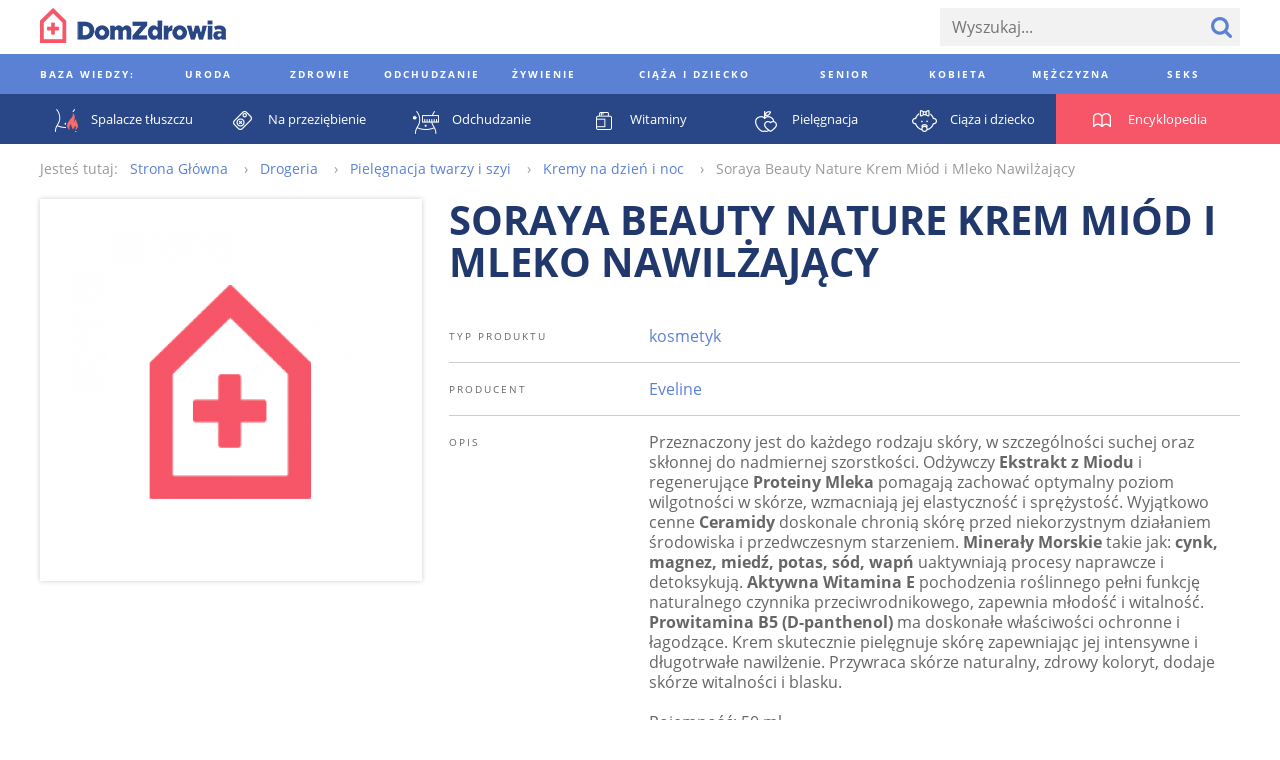

--- FILE ---
content_type: text/html; charset=utf-8
request_url: https://www.domzdrowia.pl/produkt/soraya-beauty-nature-krem-miod-i-mleko-nawilzajacy-148753
body_size: 49502
content:
<!DOCTYPE html><html lang="pl" xml:lang="pl">
<head prefix="og: http://ogp.me/ns# fb: http://ogp.me/ns/fb# article: http://ogp.me/ns/article# website: http://ogp.me/ns/website#">
<meta charset="utf-8">
<meta name="viewport" content="width=device-width,initial-scale=1,user-scalable=no"><title>Soraya Beauty Nature Krem Miód i Mleko Nawilżający - DomZdrowia.pl</title><meta property="og:url" content="https://www.domzdrowia.pl/produkt/soraya-beauty-nature-krem-miod-i-mleko-nawilzajacy-148753" >
<meta property="og:title" content="Soraya Beauty Nature Krem Miód i Mleko Nawilżający - DomZdrowia.pl" >
<meta property="og:description" content="Soraya Beauty Nature Krem Miód i Mleko Nawilżający - DomZdrowia.pl" >
<meta property="og:image" content="https://www.domzdrowia.pl/content/product/328x328/id28551_1258110176_484x252.png" >
<meta property="og:site_name" content="Dom Zdrowia" >
<meta property="og:type" content="website" ><link href="/produkt/soraya-beauty-nature-krem-miod-i-mleko-nawilzajacy-148753" rel="canonical" >
<link href="/images/favicon.ico" rel="shortcut icon" >
<link href="/images/apple-touch-icon-60x60.png" rel="apple-touch-icon" >
<link href="/images/apple-touch-icon-76x76.png" rel="apple-touch-icon" sizes="76x76" >
<link href="/images/apple-touch-icon-120x120.png" rel="apple-touch-icon" sizes="120x120" >
<link href="/images/apple-touch-icon-152x152.png" rel="apple-touch-icon" sizes="152x152" >
<link href="/images/apple-touch-icon-180x180.png" rel="apple-touch-icon" sizes="180x180" ><style type="text/css" media="screen">
<!--
@font-face {
  font-family: 'Open Sans';
  font-style: normal;
  font-weight: 400;
  src: local('Open Sans'), local('OpenSans'), url(//fonts.gstatic.com/s/opensans/v10/u-WUoqrET9fUeobQW7jkRT8E0i7KZn-EPnyo3HZu7kw.woff) format('woff');
}
@font-face {
  font-family: 'Open Sans';
  font-style: normal;
  font-weight: 700;
  src: local('Open Sans Bold'), local('OpenSans-Bold'), url(//fonts.gstatic.com/s/opensans/v10/k3k702ZOKiLJc3WVjuplzBa1RVmPjeKy21_GQJaLlJI.woff) format('woff');
}
@font-face {
  font-family: 'Open Sans';
  font-style: italic;
  font-weight: 400;
  src: local('Open Sans Italic'), local('OpenSans-Italic'), url(//fonts.gstatic.com/s/opensans/v10/xjAJXh38I15wypJXxuGMBtIh4imgI8P11RFo6YPCPC0.woff) format('woff');
}
@font-face {
  font-family: 'Open Sans';
  font-style: italic;
  font-weight: 700;
  src: local('Open Sans Bold Italic'), local('OpenSans-BoldItalic'), url(//fonts.gstatic.com/s/opensans/v10/PRmiXeptR36kaC0GEAetxoUt79146ZFaIJxILcpzmhI.woff) format('woff');
}
-->
</style>
<style type="text/css" media="screen">
<!--
/*! normalize.css v3.0.2 | MIT License | git.io/normalize */html{font-family:sans-serif;-ms-text-size-adjust:100%;-webkit-text-size-adjust:100%}body{margin:0}article,aside,details,figcaption,figure,footer,header,hgroup,main,menu,nav,section,summary{display:block}audio,canvas,progress,video{display:inline-block;vertical-align:baseline}audio:not([controls]){display:none;height:0}[hidden],template{display:none}a{background-color:transparent}a:active,a:hover{outline:0}abbr[title]{border-bottom:1px dotted}b,strong{font-weight:bold}dfn{font-style:italic}h1{font-size:2em;margin:.67em 0}mark{background:#ff0;color:#000}small{font-size:80%}sub,sup{font-size:75%;line-height:0;position:relative;vertical-align:baseline}sup{top:-0.5em}sub{bottom:-0.25em}img{border:0}svg:not(:root){overflow:hidden}figure{margin:1em 40px}hr{-moz-box-sizing:content-box;box-sizing:content-box;height:0}pre{overflow:auto}code,kbd,pre,samp{font-family:monospace,monospace;font-size:1em}button,input,optgroup,select,textarea{color:inherit;font:inherit;margin:0}button{overflow:visible}button,select{text-transform:none}button,html input[type="button"],input[type="reset"],input[type="submit"]{-webkit-appearance:button;cursor:pointer}button[disabled],html input[disabled]{cursor:default}button::-moz-focus-inner,input::-moz-focus-inner{border:0;padding:0}input{line-height:normal}input[type="checkbox"],input[type="radio"]{box-sizing:border-box;padding:0}input[type="number"]::-webkit-inner-spin-button,input[type="number"]::-webkit-outer-spin-button{height:auto}input[type="search"]{-webkit-appearance:textfield;-moz-box-sizing:content-box;-webkit-box-sizing:content-box;box-sizing:content-box}input[type="search"]::-webkit-search-cancel-button,input[type="search"]::-webkit-search-decoration{-webkit-appearance:none}fieldset{border:1px solid silver;margin:0 2px;padding:.35em .625em .75em}legend{border:0;padding:0}textarea{overflow:auto}optgroup{font-weight:bold}table{border-collapse:collapse;border-spacing:0}td,th{padding:0}*,*:before,*:after{-moz-box-sizing:border-box;-webkit-box-sizing:border-box;box-sizing:border-box}.clearfix:before,.grid:before,.media-categories:before,.media-encyclopedia-list:before,.media-articles:before,.media-medicaments:before,.media-medicaments-list:before,.media-medicament-hero:before,.media-pharmacy-content:before,.media-ratings:before,.article-container:before,.footer:before,.footer-content:before,.footer-nav-lists:before,.media-filters-content:before,.clearfix:after,.grid:after,.media-categories:after,.media-encyclopedia-list:after,.media-articles:after,.media-medicaments:after,.media-medicaments-list:after,.media-medicament-hero:after,.media-pharmacy-content:after,.media-ratings:after,.article-container:after,.footer:after,.footer-content:after,.footer-nav-lists:after,.media-filters-content:after{content:" ";display:table}.clearfix:after,.grid:after,.media-categories:after,.media-encyclopedia-list:after,.media-articles:after,.media-medicaments:after,.media-medicaments-list:after,.media-medicament-hero:after,.media-pharmacy-content:after,.media-ratings:after,.article-container:after,.footer:after,.footer-content:after,.footer-nav-lists:after,.media-filters-content:after{clear:both}.pull-left{float:left}.pull-right{float:right}html{font-family:'Open Sans',Arial,sans-serif;font-size:16px;font-weight:300;line-height:20px}.align-left{text-align:left}.align-center{text-align:center}.align-right{text-align:left}*,*:before,*:after{-moz-box-sizing:border-box;-webkit-box-sizing:border-box;box-sizing:border-box}.clearfix:before,.grid:before,.media-categories:before,.media-encyclopedia-list:before,.media-articles:before,.media-medicaments:before,.media-medicaments-list:before,.media-medicament-hero:before,.media-pharmacy-content:before,.media-ratings:before,.article-container:before,.footer:before,.footer-content:before,.footer-nav-lists:before,.media-filters-content:before,.clearfix:after,.grid:after,.media-categories:after,.media-encyclopedia-list:after,.media-articles:after,.media-medicaments:after,.media-medicaments-list:after,.media-medicament-hero:after,.media-pharmacy-content:after,.media-ratings:after,.article-container:after,.footer:after,.footer-content:after,.footer-nav-lists:after,.media-filters-content:after{content:" ";display:table}.clearfix:after,.grid:after,.media-categories:after,.media-encyclopedia-list:after,.media-articles:after,.media-medicaments:after,.media-medicaments-list:after,.media-medicament-hero:after,.media-pharmacy-content:after,.media-ratings:after,.article-container:after,.footer:after,.footer-content:after,.footer-nav-lists:after,.media-filters-content:after{clear:both}.pull-left{float:left}.pull-right{float:right}.col,.media-category,.media-encyclopedia-item,.media-article,.media-article-with-excerpt,.media-medicament,.media-medicaments-ad,.media-medicament-hero-image-container,.media-medicament-hero-content,.media-pharmacy-categories,.media-rating-form,.media-rating-list,.article,.article-ad,.footer-nav-lists,.footer-nav-list,.footer-widgets{float:left;margin-right:2.25%}.col:last-child,.media-category:last-child,.media-encyclopedia-item:last-child,.media-article:last-child,.media-article-with-excerpt:last-child,.media-medicament:last-child,.media-medicaments-ad:last-child,.media-medicament-hero-image-container:last-child,.media-medicament-hero-content:last-child,.media-pharmacy-categories:last-child,.media-rating-form:last-child,.media-rating-list:last-child,.article:last-child,.article-ad:last-child,.footer-nav-lists:last-child,.footer-nav-list:last-child,.footer-widgets:last-child{margin-right:0}.col-1{width:100%}.col-2{width:48.875%}.col-3{width:31.83333%}.col-4{width:23.3125%}.col-5{width:18.2%}.col-6{width:14.79167%}.col-7{width:12.35714%}.col-8{width:10.53125%}.col-9{width:9.11111%}.col-10{width:7.975%}.col-11{width:7.04545%}.col-12{width:6.27083%}.col-push-1{margin-left:97.75%}.col-push-2{margin-left:50%}.col-push-3{margin-left:34.08333%}.col-push-4{margin-left:26.125%}.col-push-5{margin-left:21.35%}.col-push-6{margin-left:18.16667%}.col-push-7{margin-left:15.89286%}.col-push-8{margin-left:14.1875%}.col-push-9{margin-left:12.86111%}.col-push-10{margin-left:11.8%}.col-push-11{margin-left:10.93182%}.col-frac-1{width:6.27083%}.col-frac-2{width:14.79167%}.col-frac-3{width:23.3125%}.col-frac-4{width:31.83333%}.col-frac-5{width:40.35417%}.col-frac-6{width:48.875%}.col-frac-7{width:57.39583%}.col-frac-8{width:65.91667%}.col-frac-9{width:74.4375%}.col-frac-10{width:82.95833%}.col-frac-11{width:91.47917%}.col-frac-12{width:100%}.form-messages{margin-bottom:13.5px;padding:12px 12px}.form-messages-success{background:rgba(91,129,212,0.4);border:1px solid #20386b;color:#20386b}.form-messages-errors{background:rgba(246,86,104,0.4);border:1px solid #bb414f;color:#bb414f}.form-messages-list{margin:0;padding:8px 20px 0}.form-field{margin-bottom:8px}@media only screen and (min-width:768px) and (max-width:1200px),only screen and (min-width:1201px){.form-field{margin-bottom:13.5px}}.form-field-label{display:block;font-size:10px;font-weight:900;letter-spacing:.3em;line-height:30px;text-transform:uppercase}.form-field-inline-label{display:block;line-height:30px}.form-input{padding:0 12px;background:#f2f2f2;border:0;font-size:16px}.form-field .form-input{width:100%}.form-field label .form-input{width:auto}.input-select{border:0;border-radius:0;height:38px}.input-checkbox,.input-radio{height:20px;margin-right:6px;margin-top:2px;vertical-align:middle}.input-text{height:38px}.input-textarea{min-height:200px;padding:8px 12px}.input-button{color:#5b81d4;font-size:10px;font-weight:900;letter-spacing:.3em;height:38px;text-transform:uppercase}.input-button+.input-button{margin-left:6px}.input-button-primary{background:#5b81d4;color:#fff}*,*:before,*:after{-moz-box-sizing:border-box;-webkit-box-sizing:border-box;box-sizing:border-box}.clearfix:before,.grid:before,.media-categories:before,.media-encyclopedia-list:before,.media-articles:before,.media-medicaments:before,.media-medicaments-list:before,.media-medicament-hero:before,.media-pharmacy-content:before,.media-ratings:before,.article-container:before,.footer:before,.footer-content:before,.footer-nav-lists:before,.media-filters-content:before,.clearfix:after,.grid:after,.media-categories:after,.media-encyclopedia-list:after,.media-articles:after,.media-medicaments:after,.media-medicaments-list:after,.media-medicament-hero:after,.media-pharmacy-content:after,.media-ratings:after,.article-container:after,.footer:after,.footer-content:after,.footer-nav-lists:after,.media-filters-content:after{content:" ";display:table}.clearfix:after,.grid:after,.media-categories:after,.media-encyclopedia-list:after,.media-articles:after,.media-medicaments:after,.media-medicaments-list:after,.media-medicament-hero:after,.media-pharmacy-content:after,.media-ratings:after,.article-container:after,.footer:after,.footer-content:after,.footer-nav-lists:after,.media-filters-content:after{clear:both}.pull-left{float:left}.pull-right{float:right}.col,.media-category,.media-encyclopedia-item,.media-article,.media-article-with-excerpt,.media-medicament,.media-medicaments-ad,.media-medicament-hero-image-container,.media-medicament-hero-content,.media-pharmacy-categories,.media-rating-form,.media-rating-list,.article,.article-ad,.footer-nav-lists,.footer-nav-list,.footer-widgets{float:left;margin-right:2.25%}.col:last-child,.media-category:last-child,.media-encyclopedia-item:last-child,.media-article:last-child,.media-article-with-excerpt:last-child,.media-medicament:last-child,.media-medicaments-ad:last-child,.media-medicament-hero-image-container:last-child,.media-medicament-hero-content:last-child,.media-pharmacy-categories:last-child,.media-rating-form:last-child,.media-rating-list:last-child,.article:last-child,.article-ad:last-child,.footer-nav-lists:last-child,.footer-nav-list:last-child,.footer-widgets:last-child{margin-right:0}.col-1{width:100%}.col-2{width:48.875%}.col-3{width:31.83333%}.col-4{width:23.3125%}.col-5{width:18.2%}.col-6{width:14.79167%}.col-7{width:12.35714%}.col-8{width:10.53125%}.col-9{width:9.11111%}.col-10{width:7.975%}.col-11{width:7.04545%}.col-12{width:6.27083%}.col-push-1{margin-left:97.75%}.col-push-2{margin-left:50%}.col-push-3{margin-left:34.08333%}.col-push-4{margin-left:26.125%}.col-push-5{margin-left:21.35%}.col-push-6{margin-left:18.16667%}.col-push-7{margin-left:15.89286%}.col-push-8{margin-left:14.1875%}.col-push-9{margin-left:12.86111%}.col-push-10{margin-left:11.8%}.col-push-11{margin-left:10.93182%}.col-frac-1{width:6.27083%}.col-frac-2{width:14.79167%}.col-frac-3{width:23.3125%}.col-frac-4{width:31.83333%}.col-frac-5{width:40.35417%}.col-frac-6{width:48.875%}.col-frac-7{width:57.39583%}.col-frac-8{width:65.91667%}.col-frac-9{width:74.4375%}.col-frac-10{width:82.95833%}.col-frac-11{width:91.47917%}.col-frac-12{width:100%}.media-categories{margin-bottom:108px}.media-category{margin-bottom:27px}@media only screen and (max-width:667.5px){.media-category{width:100%}.media-category:nth-child(1n){margin-right:0}.media-category:nth-child(1n+1){clear:left}}@media only screen and (min-width:668.5px) and (max-width:992.2px){.media-category{width:48.875%}.media-category:nth-child(2n){margin-right:0}.media-category:nth-child(2n+1){clear:left}}@media only screen and (min-width:993.2px){.media-category{width:31.83333%}.media-category:nth-child(3n){margin-right:0}.media-category:nth-child(3n+1){clear:left}}.media-category-link{color:#5b81d4;text-decoration:none}.media-category-feature{display:block;position:relative}.media-category-image{height:auto;vertical-align:bottom;width:100%}.media-category-title{background:#5b81d4;color:#fff;font-size:10px;font-weight:900;letter-spacing:.3em;margin:12px;padding:4px 8px;text-transform:uppercase;position:absolute;bottom:0;left:0}.media-category-links-list{list-style:disc outside;padding:0 27px}.media-category-item{color:#ccc}.media-category-link-new:before{background:#d94c5c;color:#fff;content:attr(data-text);display:inline-block;font-size:10px;font-weight:400;letter-spacing:.125em;margin-right:6px;padding:0 6px;text-transform:uppercase;vertical-align:bottom}.media-category-links-separator{border:0;background:#f65668;height:1px;margin:20px 0;width:25%}.media-category-hero{margin-bottom:54px}.media-category-hero-image{height:auto;margin-bottom:27px;width:100%}.media-category-hero-header{color:#5b81d4;font-size:28px;font-weight:900;letter-spacing:.125em;line-height:32px;margin:0;text-transform:uppercase}@media only screen and (min-width:768px) and (max-width:1200px),only screen and (min-width:1201px){.media-category-hero-header{font-size:40px;line-height:42px}}.media-medicament-hero-header{color:#f65668;margin-bottom:27px}.media-category-hero-count{color:#ccc}@media only screen and (min-width:1201px){.media-category-hero-description{width:900px}}.media-encyclopedia{background:#f65668;margin-bottom:54px}.media-encyclopedia-header{text-align:center}.media-encyclopedia-header-text.media-encyclopedia-header-text{color:#fff;margin:27px 0}.media-encyclopedia-form{margin:0 27px 27px;position:relative}@media only screen and (min-width:1201px){.media-encyclopedia-form{border-bottom:1px solid #fff}}.media-encyclopedia-form-input{background:inherit;color:#fff;font-size:30px;font-size:3.25vw;font-weight:900;height:75px;text-transform:uppercase}.media-encyclopedia-form-input::-webkit-input-placeholder{color:rgba(255,255,255,0.5)}.media-encyclopedia-form-input:-moz-placeholder{color:rgba(255,255,255,0.5)}.media-encyclopedia-form-input::-moz-placeholder{color:rgba(255,255,255,0.5)}.media-encyclopedia-form-input:-ms-input-placeholder{color:rgba(255,255,255,0.5)}@media only screen and (min-width:401px) and (max-width:767px){.media-encyclopedia-form-input{font-size:3.75vw}}@media only screen and (min-width:768px) and (max-width:1200px){.media-encyclopedia-form-input{font-size:4.5vw}}@media only screen and (min-width:1201px){.media-encyclopedia-form-input{font-size:50px}}.media-encyclopedia-input-text{background:#f65668;padding:0 75px 0 0;width:100%}.media-encyclopedia-input-search{background:url('/images/search-icon-bottom.png?1430394336') no-repeat center center;text-indent:-9999px;width:75px;position:absolute;right:0;top:0}.media-encyclopedia-alpha-list{list-style:none;display:none;margin:0;padding:0 27px;width:100%}@media only screen and (min-width:1201px){.media-encyclopedia-alpha-list{display:table}}.media-encyclopedia-alpha-list-primary{background:#f65668}.media-encyclopedia-alpha-list-secondary{background:#d94c5c}.media-encyclopedia-alpha-item{color:#fff;display:table-cell;line-height:50px;text-align:center;width:40px;position:relative}.media-encyclopedia-alpha-item:hover{background:#d94c5c}.media-encyclopedia-alpha-list-secondary .media-encyclopedia-alpha-item:hover{background:rgba(187,65,79,0.9)}.media-encyclopedia-alpha-item-header{width:225px;text-align:left;text-transform:uppercase}.media-encyclopedia-alpha-list-primary .media-encyclopedia-alpha-item-header:hover{background:#f65668}.media-encyclopedia-alpha-list-secondary .media-encyclopedia-alpha-item-header:hover{background:#d94c5c}.media-encyclopedia-alpha-link{color:inherit;display:block;text-decoration:none}.media-encyclopedia-alpha-sublist{background:#bb414f;display:none;line-height:30px;list-style:none;opacity:.9;padding:27px;margin-top:25px;text-align:left;-moz-transform:translateY(-50%);-ms-transform:translateY(-50%);-webkit-transform:translateY(-50%);transform:translateY(-50%);width:550px;position:absolute;left:100%;top:0;z-index:1}.media-encyclopedia-alpha-item:hover .media-encyclopedia-alpha-sublist{display:block}.media-encyclopedia-alpha-sublist .media-encyclopedia-alpha-subitem{width:230px;display:inline-block}.media-encyclopedia-alpha-sublist.media-encyclopedia-alpha-sublist-from-left{left:auto;right:100%}.media-encyclopedia-alpha-sublink{color:inherit;display:block;text-decoration:none}.media-encyclopedia-alpha-sublink:hover{text-decoration:underline}.media-encyclopedia-list{list-style:none;margin:0;margin-bottom:27px;padding:0}.media-encyclopedia-item{background:#f2f2f2;line-height:30px;margin-bottom:27px}@media only screen and (max-width:524px){.media-encyclopedia-item{width:100%}.media-encyclopedia-item:nth-child(1n){margin-right:0}.media-encyclopedia-item:nth-child(1n+1){clear:left}}@media only screen and (min-width:525px) and (max-width:749px){.media-encyclopedia-item{width:48.875%}.media-encyclopedia-item:nth-child(2n){margin-right:0}.media-encyclopedia-item:nth-child(2n+1){clear:left}}@media only screen and (min-width:750px) and (max-width:974px){.media-encyclopedia-item{width:31.83333%}.media-encyclopedia-item:nth-child(3n){margin-right:0}.media-encyclopedia-item:nth-child(3n+1){clear:left}}@media only screen and (min-width:975px){.media-encyclopedia-item{width:23.3125%}.media-encyclopedia-item:nth-child(4n){margin-right:0}.media-encyclopedia-item:nth-child(4n+1){clear:left}}.media-encyclopedia-link{color:#5b81d4;display:block;padding:4px 8px;text-decoration:none}.media-articles{margin-bottom:27px}.media-article{margin-bottom:27px}@media only screen and (max-width:489px){.media-article{width:100%}.media-article:nth-child(1n){margin-right:0}.media-article:nth-child(1n+1){clear:left}}@media only screen and (min-width:490px) and (max-width:699px){.media-article{width:48.875%}.media-article:nth-child(2n){margin-right:0}.media-article:nth-child(2n+1){clear:left}}@media only screen and (min-width:700px) and (max-width:909px){.media-article{width:31.83333%}.media-article:nth-child(3n){margin-right:0}.media-article:nth-child(3n+1){clear:left}}@media only screen and (min-width:910px){.media-article{width:23.3125%}.media-article:nth-child(4n){margin-right:0}.media-article:nth-child(4n+1){clear:left}}.media-article-with-excerpt{margin-bottom:27px}@media only screen and (max-width:417px){.media-article-with-excerpt{width:100%}.media-article-with-excerpt:nth-child(1n){margin-right:0}.media-article-with-excerpt:nth-child(1n+1){clear:left}}@media only screen and (min-width:418px) and (max-width:659px){.media-article-with-excerpt{width:48.875%}.media-article-with-excerpt:nth-child(2n){margin-right:0}.media-article-with-excerpt:nth-child(2n+1){clear:left}}@media only screen and (min-width:660px) and (max-width:857px){.media-article-with-excerpt{width:31.83333%}.media-article-with-excerpt:nth-child(3n){margin-right:0}.media-article-with-excerpt:nth-child(3n+1){clear:left}}@media only screen and (min-width:858px) and (max-width:1044px){.media-article-with-excerpt{width:23.3125%}.media-article-with-excerpt:nth-child(4n){margin-right:0}.media-article-with-excerpt:nth-child(4n+1){clear:left}}@media only screen and (min-width:1045px){.media-article-with-excerpt{width:18.2%}.media-article-with-excerpt:nth-child(5n){margin-right:0}.media-article-with-excerpt:nth-child(5n+1){clear:left}}.media-article-link{color:#5b81d4;text-decoration:none}.media-article-link-more{color:#20386b;font-size:14px;font-weight:900}.media-article-feature{display:block;margin-bottom:8px;text-decoration:none}.media-article-image{height:auto;margin-bottom:10px;vertical-align:bottom;width:100%}.media-article-title{font-size:10px;font-weight:900;letter-spacing:.3em;text-transform:uppercase}.media-article-excerpt-title{color:#20386b;font-size:18px;font-weight:900}.media-article-feature .media-article-excerpt-title{display:block;margin-top:-10px;padding:12px}.media-article-feature:hover .media-article-excerpt-title{background:#f2f2f2}.media-article-content{color:#666}@media only screen and (min-width:1201px){.media-medicaments{margin-bottom:54px}}.media-medicaments-list{margin-bottom:54px}.media-medicament{margin-bottom:27px;padding:20px}@media only screen and (max-width:489px){.media-medicament{width:100%}.media-medicament:nth-child(1n){margin-right:0}.media-medicament:nth-child(1n+1){clear:left}}@media only screen and (min-width:490px) and (max-width:699px){.media-medicament{width:48.875%}.media-medicament:nth-child(2n){margin-right:0}.media-medicament:nth-child(2n+1){clear:left}}@media only screen and (min-width:700px) and (max-width:909px){.media-medicament{width:31.83333%}.media-medicament:nth-child(3n){margin-right:0}.media-medicament:nth-child(3n+1){clear:left}}@media only screen and (min-width:910px){.media-medicament{width:23.3125%}.media-medicament:nth-child(4n){margin-right:0}.media-medicament:nth-child(4n+1){clear:left}}.media-medicament-horizontal{padding:27px}.media-medicament-link{color:#294787;text-decoration:none;text-transform:uppercase}.media-medicament-image{height:auto;margin-bottom:27px;vertical-align:bottom;width:100%}@media only screen and (min-width:768px) and (max-width:1200px),only screen and (min-width:1201px){.media-medicament-horizontal .media-medicament-image{float:left;margin:0 54px 0 27px;width:120px}}.media-medicament-title{font-size:24px;font-weight:900;margin:0;margin-bottom:6px}.media-medicament-subtitle{font-size:14px;font-weight:400;margin:0;margin-bottom:27px}@media only screen and (min-width:768px) and (max-width:1200px),only screen and (min-width:1201px){.media-medicaments-wide{float:left;margin-right:2.25%;width:74.4375%}.media-medicaments-wide:last-child{margin-right:0}.media-medicaments-wide .media-medicament{width:100%}}.media-medicaments-ad{max-width:280px;display:none}@media only screen and (min-width:768px) and (max-width:1200px),only screen and (min-width:1201px){.media-medicaments-ad{display:block;width:23.3125%}}.media-medicament-ad-image{height:auto;width:100%}.media-medicament-hero-image-container{box-shadow:0 0 5px #ccc;margin-bottom:27px;padding:27px}@media only screen and (min-width:768px) and (max-width:1200px),only screen and (min-width:1201px){.media-medicament-hero-image-container{width:31.83333%}}.media-medicament-hero-image{height:auto;vertical-align:bottom;width:100%}@media only screen and (min-width:768px) and (max-width:1200px),only screen and (min-width:1201px){.media-medicament-hero-content{width:65.91667%}}.media-medicament-hero-title{color:#20386b;font-size:28px;font-weight:900;line-height:32px;margin-bottom:8px;text-transform:uppercase}@media only screen and (min-width:768px) and (max-width:1200px),only screen and (min-width:1201px){.media-medicament-hero-title{font-size:40px;line-height:42px;margin-bottom:27px}}.media-medicament-hero-tags{font-size:0;margin-bottom:8px}@media only screen and (min-width:768px) and (max-width:1200px),only screen and (min-width:1201px){.media-medicament-hero-tags{margin-bottom:27px}}.media-medicament-hero-tag{background:#f65668;color:#fff;display:inline-block;font-size:10px;font-weight:400;letter-spacing:.125em;margin:0 10px 0 0;text-transform:uppercase;vertical-align:bottom}.media-medicament-hero-tag-link{color:inherit;display:block;padding:0 6px;text-decoration:none}.media-medicament-hero-info{margin-bottom:54px}.media-medicament-hero-info-header{border-bottom:1px solid #ccc;font-size:10px;font-weight:400;letter-spacing:.2em;padding:16px 0;text-align:left;text-transform:uppercase;vertical-align:top;width:200px}.media-medicament-hero-info-row:last-child .media-medicament-hero-info-header{border-bottom:0}.media-medicament-hero-info-data{border-bottom:1px solid #ccc;padding:16px 0;vertical-align:top}.media-medicament-hero-info-row:last-child .media-medicament-hero-info-data{border-bottom:0}.media-medicament-hero-link{color:#5b81d4;text-decoration:none}.media-breadcrumbs-container{margin-bottom:54px}.media-breadcrumbs{color:#999;font-size:0;line-height:30px;list-style:none;margin-bottom:8px}@media only screen and (min-width:768px) and (max-width:1200px),only screen and (min-width:1201px){.media-breadcrumbs{line-height:50px;margin-bottom:27px}}.media-breadcrumbs-container .media-breadcrumbs{line-height:30px;margin-bottom:0}.media-breadcrumbs-header{display:inline-block;font-size:14px;margin-right:12px}.media-breadcrumbs-list{display:inline-block;padding:0}.media-breadcrumbs-item{display:inline-block;font-size:14px}.media-breadcrumbs-item:after{content:"›";margin:0 12px}.media-breadcrumbs-item:last-child:after{content:""}.media-breadcrumbs-link{color:#5b81d4;text-decoration:none}.media-pharmacy{background:#f7f7f7;padding:0}@media only screen and (min-width:1201px){.media-pharmacy{padding:27px 0}}.media-pharmacy-content{margin:0 auto;padding:8px}@media only screen and (min-width:1201px){.media-pharmacy-content{padding:0;width:1200px}}.media-pharmacy-categories{border-bottom:1px solid #5b81d4;list-style:none;margin:0;margin-bottom:8px;padding:0;padding-bottom:8px;width:100%}.media-pharmacy-categories:last-child{border-bottom:0;margin-bottom:0;padding-bottom:0}@media only screen and (min-width:768px) and (max-width:1200px),only screen and (min-width:1201px){.media-pharmacy-categories{border-bottom:0;margin-bottom:0;padding-bottom:0}}@media only screen and (min-width:768px) and (max-width:1200px){.media-pharmacy-categories{width:31.83333%}}@media only screen and (min-width:1201px){.media-pharmacy-categories{width:18.2%}}.media-pharmacy-category{font-size:12px;font-weight:400;line-height:30px;text-transform:uppercase}.media-pharmacy-category-current{position:relative}@media only screen and (min-width:768px) and (max-width:1200px),only screen and (min-width:1201px){.media-pharmacy-category-current:after{border-bottom:1px solid #5b81d4;content:"";display:block;width:100%;position:absolute;left:0;top:50%;z-index:1}}.media-pharmacy-link{color:#5b81d4;display:inline-block;text-decoration:none}.media-pharmacy-category-current .media-pharmacy-link{background:#f7f7f7;color:#000;padding-right:27px;position:relative;z-index:2}.media-filters{background:#eee}.media-filters-content{margin:0 auto;padding:8px}@media only screen and (min-width:1201px){.media-filters-content{padding:27px 0;width:1200px}}.media-filters-header{background:#f65668;clear:left;color:#fff;font-size:10px;font-weight:400;float:left;letter-spacing:.125em;margin:0 27px 8px 0;padding:0 6px;text-transform:uppercase;vertical-align:bottom;width:120px}@media only screen and (min-width:1201px){.media-filters-header{margin-bottom:0}}.media-filters-list{float:left;list-style:none;margin:0 0 8px 0;padding:0}@media only screen and (min-width:1201px){.media-filters-list{margin-bottom:27px;width:900px}}.media-filter{display:inline-block;font-weight:400;vertical-align:bottom}.media-filter-link{color:#5b81d4;text-decoration:none}.media-ratings{margin-bottom:54px}.media-rating-form{background:#5b81d4;color:#fff;margin-bottom:27px;padding:8px}@media only screen and (min-width:768px) and (max-width:1200px),only screen and (min-width:1201px){.media-rating-form{width:31.83333%}}@media only screen and (max-width:767px){.media-rating-form{width:100%}}@media only screen and (min-width:1201px){.media-rating-form{padding:27px}}.media-rating-form-header{display:block;font-size:10px;font-weight:900;letter-spacing:1em;margin-bottom:27px;text-align:center;text-transform:uppercase}.media-rating-form-separator{background:#fff;border:0;height:1px;margin-bottom:16px}@media only screen and (min-width:768px) and (max-width:1200px),only screen and (min-width:1201px){.media-rating-form-separator{margin-bottom:54px}}.media-rating-rating-field{background:url('/images/star-rating-empty.png?1430772469') repeat-x 0 0;display:block;font-size:0;margin:0 auto;margin-bottom:8px;text-align:center;width:210px;position:relative}@media only screen and (min-width:768px) and (max-width:1200px),only screen and (min-width:1201px){.media-rating-rating-field{margin-bottom:27px}}.media-rating-rating{cursor:pointer;display:inline-block;height:26px;opacity:0;margin-left:20px;width:26px;position:relative;z-index:2}.media-rating-rating:first-child{margin-left:0}.media-rating-star{background:url('/images/star-rating-full.png?1430772459') repeat-x 0 0;display:inline-block;height:24px;opacity:0;width:20%;position:absolute;left:0;top:0;z-index:1}.media-rating-rating:hover+.media-rating-star,.media-rating-rating:checked+.media-rating-star{opacity:1}.media-rating-rating:hover ~ .media-rating-rating:checked+.media-rating-star{opacity:0}.media-rating-star ~ .media-rating-star{width:40%}.media-rating-star ~ .media-rating-star ~ .media-rating-star{width:60%}.media-rating-star ~ .media-rating-star ~ .media-rating-star ~ .media-rating-star{width:80%}.media-rating-star ~ .media-rating-star ~ .media-rating-star ~ .media-rating-star ~ .media-rating-star{width:100%}.media-rating-form-name{background:#fff;color:#666;border:0;margin-bottom:27px;padding:13.5px;width:100%}.media-rating-form-opinion{-webkit-appearance:none;background:#fff;color:#666;border:0;height:160px;margin-bottom:13.5px;padding:13.5px;width:100%}.media-rating-form-button.media-rating-form-button{-webkit-appearance:none;background:#20386b;border:0;font-size:18px;line-height:30px;width:100%}.media-rating-list{list-style:none;margin:0;padding:0}@media only screen and (min-width:768px) and (max-width:1200px),only screen and (min-width:1201px){.media-rating-list{padding:27px;width:65.91667%}}.media-rating-item{margin-bottom:27px}.media-rating-value{font-size:0}.media-rating-value-star{background:url('/images/star-rating.png?1430394336') no-repeat 0 0;display:inline-block;height:15px;margin-right:6px;width:15px}.media-rating-username{font-weight:900}.media-rating-link{color:#20386b;font-size:14px;font-weight:900;text-decoration:none}.media-pagination{font-size:0;margin-bottom:54px;text-align:center;position:relative}@media only screen and (min-width:768px) and (max-width:1200px),only screen and (min-width:1201px){.media-pagination:after{border-bottom:1px solid #ccc;content:"";display:block;margin-top:-1px;width:100%;position:absolute;top:50%}}.media-pagination-pages{background:#fff;display:inline-block;list-style:none;margin:0 40px;padding:0 10px;position:relative;z-index:2}.media-pagination-page{display:inline-block;margin-bottom:8px}@media only screen and (min-width:768px) and (max-width:1200px),only screen and (min-width:1201px){.media-pagination-page{margin-bottom:0}}.media-pagination-page.media-pagination-page-first,.media-pagination-page.media-pagination-page-last{background:#fff;position:absolute;z-index:2}.media-pagination-page.media-pagination-page-first{left:0}.media-pagination-page.media-pagination-page-last{right:0}.media-pagination-link{border:1px solid #fff;border-radius:30px;color:#5b81d4;cursor:pointer;display:block;font-size:16px;font-weight:400;height:30px;line-height:27px;margin:0 4px;padding:0 4px;text-align:center;text-decoration:none;min-width:30px}@media only screen and (min-width:768px) and (max-width:1200px),only screen and (min-width:1201px){.media-pagination-link{margin:0 10px}}.media-pagination-page-first .media-pagination-link,.media-pagination-page-previous .media-pagination-link,.media-pagination-page-current .media-pagination-link,.media-pagination-page-next .media-pagination-link,.media-pagination-page-last .media-pagination-link{border-color:#5b81d4}.media-pagination-page-first .media-pagination-link,.media-pagination-page-previous .media-pagination-link,.media-pagination-page-next .media-pagination-link,.media-pagination-page-last .media-pagination-link{background-image:url('/images/chevron-icons.png?1430818875');background-repeat:no-repeat;text-indent:-9999px}.media-pagination-page-first .media-pagination-link{background-position:0 -60px;margin:0 20px 0 0}.media-pagination-page-first .media-pagination-link:hover{background-position:-30px -60px}.media-pagination-page-previous .media-pagination-link{background-position:0 0}.media-pagination-page-previous .media-pagination-link:hover{background-position:-30px 0}.media-pagination-page-next .media-pagination-link{background-position:0 -30px}.media-pagination-page-next .media-pagination-link:hover{background-position:-30px -30px}.media-pagination-page-last .media-pagination-link{background-position:0 -90px;margin:0 0 0 20px}.media-pagination-page-last .media-pagination-link:hover{background-position:-30px -90px}.media-pagination-link:hover{background-color:#5b81d4;border-color:#5b81d4;color:#fff}.media-disclaimer{background:#eee;text-align:center}.media-disclaimer-content{margin:0 auto;padding:27px 0}@media only screen and (min-width:1201px){.media-disclaimer-content{width:1200px}}.media-disclaimer-cta{margin-bottom:27px}.media-disclaimer-cta-link{color:#294787;text-decoration:none}.media-disclaimer-text{color:#999;font-size:12px;line-height:1.2}.header{width:100%}.header-top{height:38px;margin:8px 0}@media only screen and (max-width:767px){.header-top{height:auto}}.header-mobile-menu-link{display:none;width:35px;height:25px;background-image:url('/images/mobile-menu-icon.png?1431343747');background-size:100%;top:18px;right:12px;position:absolute}@media only screen and (max-width:767px){.header-mobile-menu-link{display:block}}.header-top-full{height:auto;margin:0}.header-primary{background:#5b81d4;color:#fff;letter-spacing:.125em}@media only screen and (max-width:767px){.header-primary{display:block;float:left;width:50%;height:360px;position:absolute;top:84px;z-index:1}}.header-secondary{background:#294787;background-image:url('[data-uri]');background-size:100%;background-image:-webkit-gradient(linear,0 50%,100% 50%,color-stop(50%,#294787),color-stop(50%,#f65668));background-image:-moz-linear-gradient(left,#294787 50%,#f65668 50%);background-image:-webkit-linear-gradient(left,#294787 50%,#f65668 50%);background-image:linear-gradient(to right,#294787 50%,#f65668 50%);color:#fff;margin-bottom:54px}@media only screen and (max-width:767px){.header-secondary{display:block;float:right;width:50%;height:360px;background:#294787;position:absolute;top:84px;right:0;z-index:1}}.page-with-breadcrumbs .header-secondary{margin-bottom:0}.header-content{width:1200px;margin:0 auto}@media only screen and (max-width:1200px){.header-content{width:auto !important}}.header-top-full .header-content{background:url('/images/header.jpg?1430736486') no-repeat 0 0;height:304px;position:relative}@media only screen and (max-width:767px){.header-top-full .header-content{background:0;height:auto}}.header-logo-link{background:url('/images/logo.png?1430721724') no-repeat 0 0;display:inline-block;height:35px;text-indent:-9999px;width:186px}@media only screen and (min-width:768px) and (max-width:1200px){.header-logo-link{margin-left:15px}}.header-top-full .header-logo-link{background-image:url('/images/logo-header.png?1430737159');height:46px;width:250px;position:absolute;left:0;top:50px}@media only screen and (min-width:768px) and (max-width:1200px){.header-top-full .header-logo-link{left:50px;margin-left:0}}@media only screen and (max-width:767px){.header-logo-link{position:relative !important;left:0 !important;top:0 !important;margin:16px 10%;display:block}}@media only screen and (max-width:400px){.header-logo-link{left:-18px !important}}.header-text{color:#20386b;font-size:22px;font-weight:400;line-height:25px;width:400px;position:absolute;left:50px;top:130px}@media only screen and (max-width:767px){.header-text{font-size:16px;width:80%;display:block;margin:30px auto;position:relative;top:0;left:0}}.header-form{float:right;font-size:0;position:relative}.header-top-full .header-form{position:absolute;right:0;top:30px}@media only screen and (min-width:768px) and (max-width:1200px){.header-top-full .header-form{display:none}}@media only screen and (max-width:767px){.header-form{float:none;margin:0 auto;width:80%;margin-bottom:16px}.header-top-full .header-form{position:relative;right:0;top:0}}.header-form-label{color:#5b81d4;display:block;font-size:12px;font-weight:900;letter-spacing:.3em;padding:0 12px;margin-bottom:8px;text-transform:uppercase}.header-form-input-text{padding-right:38px;width:300px}@media only screen and (max-width:767px){.header-form-input-text{width:100%}}.header-form-input-search{background:url('/images/search-icon-top.png?1430394336') no-repeat center center;padding:0;text-indent:-9999px;width:38px;position:absolute;right:0;bottom:0}.header-nav-list{display:table;line-height:40px;margin:0;padding:0;width:100%}.header-secondary .header-nav-list{line-height:50px}.header-nav-item{display:table-cell;width:100px}@media only screen and (max-width:767px){.header-nav-item{width:100%;display:block}.header-secondary,.header-primary{display:none}}@media only screen and (max-width:1200px){.header-primary .header-nav-item:first-child{display:none}}.header-primary .header-nav-item{font-size:10px;font-weight:900;text-transform:uppercase}@media only screen and (min-width:768px) and (max-width:1200px){.header-primary .header-nav-item{line-height:47px;height:100%}}.header-secondary .header-nav-item{background:#294787;font-size:15px}.header-primary .header-nav-item-wider{width:168px}@media only screen and (max-width:767px){.header-primary .header-nav-item-wider{width:100%}}.header-secondary .header-nav-item-wider{width:110px}@media only screen and (max-width:767px){.header-secondary .header-nav-item-wider{width:100%}}.header-nav-link{color:inherit;display:block;text-align:center;text-decoration:none}@media only screen and (max-width:767px){.header-nav-link{line-height:40px;height:40px}}.header-nav-list-primary .header-nav-link:hover{background:#294787}.header-nav-list-secondary .header-nav-link:hover{background:#20386b}.header-nav-link.header-nav-link-featured{background:#f65668}@media only screen and (max-width:767px){.header-nav-link.header-nav-link-featured{background:#20386b}}.header-nav-link.header-nav-link-featured:hover{background:#d94c5c !important}.header-nav-icon{margin-right:10px;vertical-align:middle}@media only screen and (max-width:1200px){.header-nav-icon{display:none}}.header-secondary-full .header-nav-icon{margin-right:0;vertical-align:bottom}.header-secondary-full .header-nav-item-text{display:block;line-height:40px;padding-bottom:20px;font-weight:600;font-size:11px;text-transform:uppercase}@media only screen and (min-width:768px) and (max-width:1200px){.header-secondary-full .header-nav-item-text{line-height:60px;padding-bottom:0}}@media only screen and (max-width:767px){.header-nav-item-text{font-weight:600;font-size:11px;text-transform:uppercase}}*,*:before,*:after{-moz-box-sizing:border-box;-webkit-box-sizing:border-box;box-sizing:border-box}.clearfix:before,.grid:before,.media-categories:before,.media-encyclopedia-list:before,.media-articles:before,.media-medicaments:before,.media-medicaments-list:before,.media-medicament-hero:before,.media-pharmacy-content:before,.media-ratings:before,.article-container:before,.footer:before,.footer-content:before,.footer-nav-lists:before,.media-filters-content:before,.clearfix:after,.grid:after,.media-categories:after,.media-encyclopedia-list:after,.media-articles:after,.media-medicaments:after,.media-medicaments-list:after,.media-medicament-hero:after,.media-pharmacy-content:after,.media-ratings:after,.article-container:after,.footer:after,.footer-content:after,.footer-nav-lists:after,.media-filters-content:after{content:" ";display:table}.clearfix:after,.grid:after,.media-categories:after,.media-encyclopedia-list:after,.media-articles:after,.media-medicaments:after,.media-medicaments-list:after,.media-medicament-hero:after,.media-pharmacy-content:after,.media-ratings:after,.article-container:after,.footer:after,.footer-content:after,.footer-nav-lists:after,.media-filters-content:after{clear:both}.pull-left{float:left}.pull-right{float:right}.col,.media-category,.media-encyclopedia-item,.media-article,.media-article-with-excerpt,.media-medicament,.media-medicaments-ad,.media-medicament-hero-image-container,.media-medicament-hero-content,.media-pharmacy-categories,.media-rating-form,.media-rating-list,.article,.article-ad,.footer-nav-lists,.footer-nav-list,.footer-widgets{float:left;margin-right:2.25%}.col:last-child,.media-category:last-child,.media-encyclopedia-item:last-child,.media-article:last-child,.media-article-with-excerpt:last-child,.media-medicament:last-child,.media-medicaments-ad:last-child,.media-medicament-hero-image-container:last-child,.media-medicament-hero-content:last-child,.media-pharmacy-categories:last-child,.media-rating-form:last-child,.media-rating-list:last-child,.article:last-child,.article-ad:last-child,.footer-nav-lists:last-child,.footer-nav-list:last-child,.footer-widgets:last-child{margin-right:0}.col-1{width:100%}.col-2{width:48.875%}.col-3{width:31.83333%}.col-4{width:23.3125%}.col-5{width:18.2%}.col-6{width:14.79167%}.col-7{width:12.35714%}.col-8{width:10.53125%}.col-9{width:9.11111%}.col-10{width:7.975%}.col-11{width:7.04545%}.col-12{width:6.27083%}.col-push-1{margin-left:97.75%}.col-push-2{margin-left:50%}.col-push-3{margin-left:34.08333%}.col-push-4{margin-left:26.125%}.col-push-5{margin-left:21.35%}.col-push-6{margin-left:18.16667%}.col-push-7{margin-left:15.89286%}.col-push-8{margin-left:14.1875%}.col-push-9{margin-left:12.86111%}.col-push-10{margin-left:11.8%}.col-push-11{margin-left:10.93182%}.col-frac-1{width:6.27083%}.col-frac-2{width:14.79167%}.col-frac-3{width:23.3125%}.col-frac-4{width:31.83333%}.col-frac-5{width:40.35417%}.col-frac-6{width:48.875%}.col-frac-7{width:57.39583%}.col-frac-8{width:65.91667%}.col-frac-9{width:74.4375%}.col-frac-10{width:82.95833%}.col-frac-11{width:91.47917%}.col-frac-12{width:100%}body{color:#666}.content{margin:0 auto;padding:0 8px;width:100%}@media only screen and (min-width:1201px){.content{padding:0;width:1200px}}@media only screen and (max-width:767px){.content{clear:both}}.section-header{background:#fff;margin-bottom:54px;text-align:center}.section-header-rule{border:0;background:#ccc;height:1px;margin-bottom:-12px}.section-header-text{background:inherit;color:#333;display:inline-block;font-size:10px;font-weight:900;letter-spacing:.6em;margin:0 auto;padding:0 27px;text-transform:uppercase}.article-section-header{margin-bottom:8px}@media only screen and (min-width:1201px){.article-section-header{margin-bottom:27px}}.article-section-header-rule{border:0;background:#5b81d4;height:1px;margin:0;width:25%}.article-section-header-text{background:inherit;color:#333;display:inline-block;font-size:10px;font-weight:900;letter-spacing:.6em;margin:13.5px 0;text-transform:uppercase}.article{margin-bottom:8px;width:100%}@media only screen and (min-width:768px) and (max-width:1200px){.article{padding-left:120px}}@media only screen and (min-width:1201px){.article{margin-bottom:54px;padding-left:200px;width:74.4375%}}.article-title{color:#000;font-size:28px;font-weight:900;line-height:32px;margin:0;margin-bottom:8px}@media only screen and (min-width:768px) and (max-width:1200px),only screen and (min-width:1201px){.article-title{font-size:40px;line-height:42px;margin-bottom:27px;margin-left:-80px}}.article-headline{font-size:16px;font-weight:400;line-height:19px;margin:0;margin-bottom:8px}@media only screen and (min-width:768px) and (max-width:1200px),only screen and (min-width:1201px){.article-headline{font-size:18px;line-height:23px;margin-bottom:27px;padding-right:80px}}.article-social-box{border:solid #666;border-width:1px 0;margin-bottom:8px;padding:13.5px 0}@media only screen and (min-width:768px) and (max-width:1200px),only screen and (min-width:1201px){.article-social-box{margin-bottom:27px}}.article-image{height:auto;max-width:580px;width:100%}.article-content{margin-bottom:54px}@media only screen and (min-width:768px) and (max-width:1200px),only screen and (min-width:1201px){.article-content{padding-right:80px}}.article-content h3,.article-content p{font-size:18px;line-height:24px}.article-content h3{font-weight:400}.article-content blockquote{color:#f65668;font-size:22px;font-style:italic;float:left;line-height:28px;margin:0;padding:30px;width:240px;position:relative}.article-content blockquote:before{color:#ccc;content:"„";font-size:300px;font-style:italic;font-weight:400;position:absolute;left:0;top:-75px;z-index:-1}.article-ad{display:none}@media only screen and (min-width:1201px){.article-ad{display:block;width:23.3125%}}.article-ad-image{height:auto;width:100%}*,*:before,*:after{-moz-box-sizing:border-box;-webkit-box-sizing:border-box;box-sizing:border-box}.clearfix:before,.grid:before,.media-categories:before,.media-encyclopedia-list:before,.media-articles:before,.media-medicaments:before,.media-medicaments-list:before,.media-medicament-hero:before,.media-pharmacy-content:before,.media-ratings:before,.article-container:before,.footer:before,.footer-content:before,.footer-nav-lists:before,.media-filters-content:before,.clearfix:after,.grid:after,.media-categories:after,.media-encyclopedia-list:after,.media-articles:after,.media-medicaments:after,.media-medicaments-list:after,.media-medicament-hero:after,.media-pharmacy-content:after,.media-ratings:after,.article-container:after,.footer:after,.footer-content:after,.footer-nav-lists:after,.media-filters-content:after{content:" ";display:table}.clearfix:after,.grid:after,.media-categories:after,.media-encyclopedia-list:after,.media-articles:after,.media-medicaments:after,.media-medicaments-list:after,.media-medicament-hero:after,.media-pharmacy-content:after,.media-ratings:after,.article-container:after,.footer:after,.footer-content:after,.footer-nav-lists:after,.media-filters-content:after{clear:both}.pull-left{float:left}.pull-right{float:right}.col,.media-category,.media-encyclopedia-item,.media-article,.media-article-with-excerpt,.media-medicament,.media-medicaments-ad,.media-medicament-hero-image-container,.media-medicament-hero-content,.media-pharmacy-categories,.media-rating-form,.media-rating-list,.article,.article-ad,.footer-nav-lists,.footer-nav-list,.footer-widgets{float:left;margin-right:2.25%}.col:last-child,.media-category:last-child,.media-encyclopedia-item:last-child,.media-article:last-child,.media-article-with-excerpt:last-child,.media-medicament:last-child,.media-medicaments-ad:last-child,.media-medicament-hero-image-container:last-child,.media-medicament-hero-content:last-child,.media-pharmacy-categories:last-child,.media-rating-form:last-child,.media-rating-list:last-child,.article:last-child,.article-ad:last-child,.footer-nav-lists:last-child,.footer-nav-list:last-child,.footer-widgets:last-child{margin-right:0}.col-1{width:100%}.col-2{width:48.875%}.col-3{width:31.83333%}.col-4{width:23.3125%}.col-5{width:18.2%}.col-6{width:14.79167%}.col-7{width:12.35714%}.col-8{width:10.53125%}.col-9{width:9.11111%}.col-10{width:7.975%}.col-11{width:7.04545%}.col-12{width:6.27083%}.col-push-1{margin-left:97.75%}.col-push-2{margin-left:50%}.col-push-3{margin-left:34.08333%}.col-push-4{margin-left:26.125%}.col-push-5{margin-left:21.35%}.col-push-6{margin-left:18.16667%}.col-push-7{margin-left:15.89286%}.col-push-8{margin-left:14.1875%}.col-push-9{margin-left:12.86111%}.col-push-10{margin-left:11.8%}.col-push-11{margin-left:10.93182%}.col-frac-1{width:6.27083%}.col-frac-2{width:14.79167%}.col-frac-3{width:23.3125%}.col-frac-4{width:31.83333%}.col-frac-5{width:40.35417%}.col-frac-6{width:48.875%}.col-frac-7{width:57.39583%}.col-frac-8{width:65.91667%}.col-frac-9{width:74.4375%}.col-frac-10{width:82.95833%}.col-frac-11{width:91.47917%}.col-frac-12{width:100%}.footer{background:#294787;color:#fff;font-size:14px;padding:8px 0;width:100%}@media only screen and (min-width:1201px){.footer{padding:27px 0 54px}}.footer-content{margin:0 auto;padding:8px}@media only screen and (min-width:1201px){.footer-content{padding:0;width:1200px}}.footer-nav-lists{margin-bottom:8px;width:100%}@media only screen and (min-width:1201px){.footer-nav-lists{margin-bottom:27px;width:48.875%}}.footer-nav-list{border-bottom:1px solid #fff;list-style:none;margin:0;margin-bottom:8px;padding:0;padding-bottom:8px;width:100%}@media only screen and (min-width:768px) and (max-width:1200px){.footer-nav-list{border-bottom:0;margin-bottom:0;padding-bottom:0;width:23.3125%}}@media only screen and (min-width:1201px){.footer-nav-list{border-bottom:0;margin-bottom:0;padding-bottom:0;width:31.83333%}}.footer-nav-item{line-height:29px}.footer-nav-link{color:inherit;opacity:.5;text-decoration:none}.footer-widgets{margin-bottom:8px;margin-right:0;width:100%}@media only screen and (min-width:1201px){.footer-widgets{margin-bottom:27px;width:48.875%}}.footer-widget{display:none}@media only screen and (min-width:1201px){.footer-widget{float:right;width:500px}}.footer-copyright{clear:both;color:#5b81d4}p.center{text-align:center}

-->
</style>
<style type="text/css" media="screen">
<!--
.menu-fixed .header-top .header-text,
.menu-fixed .header-top .header-form-label {
    display:none
}
@media only screen and (min-width: 768px) {
	.header-top .header-text {
		display: none
	}
}
.menu-fixed {
	position:fixed;
	top: 0;
	left: 0;
	width: 100%;
	z-index: 10000;
	background-color: #fff;
}
.media-rating-form .form-messages{
    padding: 2px;
}
.header-logo{
    display:none
}
.article-social-box {   
  border: 0 none;
  margin: 5px 0 8px 0;
  padding: 0;
  list-style: none;
}
.article-social-box li {
    float: left;
    margin-right: 10px;
	padding: 0;
}
.article-headline {
	margin-bottom: 0
}

@media only screen and (min-width: 1201px) {
	.article {
		margin-bottom: 10px
	}
}

.content{
	  margin: 54px auto 0 auto;
}
.page-with-breadcrumbs .content{
	margin: 0 auto
}

.header-secondary{
	margin-bottom: 0;
}

.media-rating-form-opinion{
	resize: none
}

.media-category-links {
    text-align: right;
}

.media-category-links-list {
	
	text-align: left;
}
.menu-open,
.page-with-breadcrumbs .menu-open {
    margin-top: 410px;
}
.input-textarea{
	resize: none
}
.flash-message {
    margin-top: 10px;	
}

.flash-message .form-messages-list {
	padding-top: 0
}
.article-content img {
	
	max-width: 100%;
	height: auto;
}
.article-content a{
	color: #5b81d4;
	font-weight: normal
}

.media-knowledge-base {
	padding-bottom: 20px
}
.media-knowledge-base,
.media-knowledge-base .media-encyclopedia-input-text {
	
	background-color: #5b81d4;
}

/* 2015-05-17 */
.media-categories {
    margin-bottom: 50px
}

.media-breadcrumbs {
	margin-bottom: 0
}

.media-medicament .media-medicament-image {
	box-shadow: 0 0 5px #ccc;
}

.media-category-links .media-category-link-more {
	font-size: 70%;
	color: #060606;
}

@media only screen and (max-width: 960px) {
	
	.media-category-links .media-category-link-more {
	    font-size: 100%;
	}
}

.media-articles-column .media-article {
	width: 95%
}
.media-breadcrumbs-container {
	margin-bottom: 27px
}

.media-breadcrumbs-container .media-breadcrumbs {
	line-height: 20px
}

.article-comments {
	margin-bottom: 20px;
}

.article-section-header-half {
	margin-bottom: 10px
}

.article-content-block:after {
  content: " ";
  display: table;
  clear:both;
}
.article-content-block img {
    margin-bottom: 10px;
    margin-left: 12px;
    margin-right: 12px;
    margin-top: 10px;
}

.media-rating-open-link {
	
	color: #5b81d4;
	text-decoration: none
}

.media-rating-wrap-hide {
	
	display: none
}

@media only screen and (max-width: 768px) {
	.media-breadcrumbs{
	   display: none
	}	
	.article-content-block img {
	
		margin: 0
	}
	p.img-article-left {
	
		padding: 0 30px 0 5px;
	}
}

@media only screen and (max-width: 767px) {
  .header-primary,
  .header-secondary {
    top: 64px;
  }
}

.article-content-block h2{line-height:30px}
.article-image{margin-bottom:15px}

.table-of-contents {list-style:none}
.table-of-contents a{text-decoration:none;line-height:30px}
.article-content h3.h3{font-weight:bold;font-size:18px;}
.article-content h3.h3 a {color:#666;font-weight:bold}
.article-content .nomargin{margin:0}

.media-medicament-hero-header a {
    
    color: #f65668;
	text-decoration: none;
}

-->
</style>
<style type="text/css" media="screen">
<!--
.header.header-secondary .header-nav-link {
  font-size: 13px;
}
@media screen and (max-width: 768px){
  .header.header-secondary .header-nav-link {
    font-size: 11px;
  }
}
-->
</style>
<!-- Google tag (gtag.js) -->
<script>
  window.dataLayer = window.dataLayer || [];
  function gtag(){dataLayer.push(arguments);}
            
  gtag('consent', 'default', {
    'ad_storage': 'denied',
    'ad_user_data': 'denied',
    'ad_personalization': 'denied',
    'analytics_storage': 'denied'
  });
</script>
            
<script async src="https://www.googletagmanager.com/gtag/js?id=UA-328003-1"></script>
    
<script>
  gtag('js', new Date());
    
  gtag('config', 'UA-328003-1');
      

</script>
    
<script type="text/plain" data-category="analytics">
gtag('consent', 'update', {
      'analytics_storage': 'granted'
});
</script>
    
<script type="text/plain" data-category="ads">
gtag('consent', 'update', {
    'ad_storage': 'granted',
    'ad_user_data': 'granted',
    'ad_personalization': 'granted'
});
</script>

</head>
<body class="page-with-breadcrumbs">

    <div class="header-wrap" itemscope itemtype="http://schema.org/SiteNavigationElement">

        <!-- .header-top -->
        <div class="header header-top">
            <div class="header-content" itemscope itemtype="http://schema.org/Organization">
                <a class="header-logo-link" itemprop="url" href="https://www.domzdrowia.pl/"><span itemprop="name">Dom Zdrowia</span></a>
                <img class="header-logo" itemprop="logo" src="https://www.domzdrowia.pl/images/logo-header.png" alt="Dom Zdrowia">
                <form class="header-form" action="/szukaj" method="post" autocomplete="off">
                    <input class="form-input input-text header-form-input-text" id="search" name="q" value="" type="text" placeholder="Wyszukaj...">
                    <input class="form-input input-button header-form-input-search" type="submit" value="Szukaj">
                </form>
                <a class="header-mobile-menu-link" href="javascript:;"></a>
            </div>
        </div>
        <!-- /.header-top -->
        
        <!-- .header-primary -->
        <div class="header header-primary">
            <div class="header-content">
                <ul class="header-nav-list header-nav-list-primary">
                    <li class="header-nav-item">Baza wiedzy:</li>
                    <li class="header-nav-item"><a itemprop="url" class="header-nav-link" href="/artykuly/429/przegladaj"><span itemprop="name">Uroda</span></a></li>
                    <li class="header-nav-item"><a itemprop="url" class="header-nav-link" href="/artykuly/428/przegladaj"><span itemprop="name">Zdrowie</span></a></li>
                    <li class="header-nav-item"><a itemprop="url" class="header-nav-link" href="/artykuly/427/przegladaj"><span itemprop="name">Odchudzanie</span></a></li>
                    <li class="header-nav-item"><a itemprop="url" class="header-nav-link" href="/artykuly/426/przegladaj"><span itemprop="name">Żywienie</span></a></li>
                    <li class="header-nav-item header-nav-item-wider"><a itemprop="url" class="header-nav-link" href="/artykuly/425/przegladaj"><span itemprop="name">Ciąża i dziecko</span></a></li>
                    <li class="header-nav-item"><a itemprop="url" class="header-nav-link" href="/artykuly/424/przegladaj"><span itemprop="name">Senior</span></a></li>
                    <li class="header-nav-item"><a itemprop="url" class="header-nav-link" href="/artykuly/423/przegladaj"><span itemprop="name">Kobieta</span></a></li>
                    <li class="header-nav-item"><a itemprop="url" class="header-nav-link" href="/artykuly/422/przegladaj"><span itemprop="name">Mężczyzna</span></a></li>
                    <li class="header-nav-item"><a itemprop="url" class="header-nav-link" href="/artykuly/461/przegladaj"><span itemprop="name">Seks</span></a></li>
                </ul>
            </div>
        </div>
        <!-- /.header-primary -->
    
        <!-- .header-secondary -->
        <div class="header header-secondary">
            <div class="header-content">
                <ul class="header-nav-list header-nav-list-secondary">
                    <li class="header-nav-item"><a itemprop="url" class="header-nav-link" href="/artykul/ranking-spalaczy-tluszczu-2016-1596">
                        <img class="header-nav-icon" src="/images/menu/spalacz.png" alt="Spalacze tłuszcz">
                        <span itemprop="name" class="header-nav-item-text">Spalacze tłuszczu</span>
                    </a></li>
                    <li class="header-nav-item header-nav-item-wider"><a itemprop="url" class="header-nav-link" href="/produkty/leki-na-przeziebienie-i-grype,233">
                        <img class="header-nav-icon" src="/images/menu/leki-na-przeziebienie.png" alt="Na przeziębienie">
                        <span itemprop="name" class="header-nav-item-text">Na przeziębienie</span>
                    </a></li>
                    <li class="header-nav-item"><a itemprop="url" class="header-nav-link" href="/artykul/ranking-spalaczy-tluszczu-fitlabs-2017">
                        <img class="header-nav-icon" src="/images/menu/odchudzanie.png" alt="Odchudzanie">
                        <span itemprop="name" class="header-nav-item-text">Odchudzanie</span>
                    </a></li>
                    <li class="header-nav-item"><a itemprop="url" class="header-nav-link" href="/produkty/witaminy-i-mineraly,301">
                        <img class="header-nav-icon" src="/images/menu/witaminy.png" alt="Witaminy">
                        <span itemprop="name" class="header-nav-item-text">Witaminy</span>
                    </a></li>
                    <li class="header-nav-item"><a itemprop="url" class="header-nav-link" href="/produkty/pielegnacja,382">
                        <img class="header-nav-icon" src="/images/menu/pielegnacja.png" alt="Pielęgnacja">
                        <span itemprop="name" class="header-nav-item-text">Pielęgnacja</span>
                    </a></li>
                    <li class="header-nav-item"><a itemprop="url" class="header-nav-link" href="/produkty/ciaza-i-dziecko,254">
                        <img class="header-nav-icon" src="/images/menu/ciaza-i-dzieci.png" alt="Ciąża i dziecko">
                        <span itemprop="name" class="header-nav-item-text">Ciąża i dziecko</span>
                    </a></li>
                    <li class="header-nav-item header-nav-item-wider"><a itemprop="url" class="header-nav-link header-nav-link-featured" href="/encyklopedia">
                        <img class="header-nav-icon" src="/images/menu/encyklopedia-lekow.png" alt="Encyklopedia produktów">
                        <span itemprop="name" class="header-nav-item-text">Encyklopedia</span>
                    </a></li>
                </ul>
            </div>
        </div>
        <!-- /.header-secondary -->
    
    </div>
    
    <!-- .content -->
    <div class="content">
         
        <!-- .media-breadcrumbs -->
        <div class="media-breadcrumbs">
            <span class="media-breadcrumbs-header">Jesteś tutaj:</span>
            <ul class="media-breadcrumbs-list">
                                                
                <li id="bread-0" class="media-breadcrumbs-item" itemscope itemtype="http://schema.org/BreadcrumbList">
                	<span itemprop="itemListElement" itemscope itemtype="http://schema.org/ListItem">
                    	<a class="media-breadcrumbs-link" href="https://www.domzdrowia.pl/" itemprop="url"><span itemprop="name">Strona Główna</span></a>
                   		<meta itemprop="position" content="1">
                    </span>
                </li>
                                                                
                <li id="bread-1" class="media-breadcrumbs-item" itemscope itemtype="http://schema.org/BreadcrumbList">
                	<span itemprop="itemListElement" itemscope itemtype="http://schema.org/ListItem">
                    	<a class="media-breadcrumbs-link" href="https://www.domzdrowia.pl/produkty/drogeria,366" itemprop="url"><span itemprop="name">Drogeria</span></a>
                   		<meta itemprop="position" content="2">
                    </span>
                </li>
                                                                
                <li id="bread-2" class="media-breadcrumbs-item" itemscope itemtype="http://schema.org/BreadcrumbList">
                	<span itemprop="itemListElement" itemscope itemtype="http://schema.org/ListItem">
                    	<a class="media-breadcrumbs-link" href="https://www.domzdrowia.pl/produkty/pielegnacja-twarzy-i-szyi,378" itemprop="url"><span itemprop="name">Pielęgnacja twarzy i szyi</span></a>
                   		<meta itemprop="position" content="3">
                    </span>
                </li>
                                                                
                <li id="bread-3" class="media-breadcrumbs-item" itemscope itemtype="http://schema.org/BreadcrumbList">
                	<span itemprop="itemListElement" itemscope itemtype="http://schema.org/ListItem">
                    	<a class="media-breadcrumbs-link" href="https://www.domzdrowia.pl/produkty/kremy-na-dzien-i-noc,3532" itemprop="url"><span itemprop="name">Kremy na dzień i noc</span></a>
                   		<meta itemprop="position" content="4">
                    </span>
                </li>
                                                                
                <li class="media-breadcrumbs-item" itemscope itemtype="http://schema.org/BreadcrumbList">
                	<span itemprop="itemListElement" itemscope itemtype="http://schema.org/ListItem">
                		<span itemprop="name">Soraya Beauty Nature Krem Miód i Mleko Nawilżający</span>
                		<meta itemprop="position" content="5">
                	</span>
                	
               	</li>
                                                
            </ul>
        </div>
        <!-- /.media-breadcrumbs -->
       <!-- .media-medicament-hero -->
        <div class="media-medicament-hero" itemscope itemtype="http://schema.org/Product">
            <meta itemprop="url" content="https://www.domzdrowia.pl/produkt/soraya-beauty-nature-krem-miod-i-mleko-nawilzajacy-148753"> 
            <meta itemprop="description" content=""> 
            <div class="media-medicament-hero-image-container">
                <img itemprop="image" class="media-medicament-hero-image" src="/content/product/328x328/id148753_1344335682_328x328.png" height="328" width="328" alt="Soraya Beauty Nature Krem Miód i Mleko Nawilżający">
            </div>
            <div class="media-medicament-hero-content">
                <div class="media-medicament-hero-title" itemprop="name">Soraya Beauty Nature Krem Miód i Mleko Nawilżający</div>
                                <table class="media-medicament-hero-info">
                    <tbody>
                                                <tr class="media-medicament-hero-info-row">
                            <th class="media-medicament-hero-info-header">Typ produktu</th>
                            <td class="media-medicament-hero-info-data">
                                                        <a class="media-medicament-hero-link" href="/produkty/2,kosmetyk">kosmetyk</a>&nbsp;
                                                        </td>
                        </tr>
                                                
                                                <tr class="media-medicament-hero-info-row" itemprop="manufacturer" itemscope itemtype="http://schema.org/Organization">
                            <th class="media-medicament-hero-info-header">Producent</th>
                            <td class="media-medicament-hero-info-data">
                                                        <a itemprop="url" class="media-medicament-hero-link" href="/produkty/5297,eveline"><span itemprop="name">Eveline</span></a>&nbsp;
                                                        </td>
                        </tr>
                                                
                                                
                                                <tr class="media-medicament-hero-info-row">
                            <th class="media-medicament-hero-info-header">Opis</th>
                            <td class="media-medicament-hero-info-data"><!DOCTYPE HTML PUBLIC "-//W3C//DTD HTML 4.0 Transitional//EN">
<HTML><HEAD>
<META content="text/html; charset=windows-1250" http-equiv=Content-Type>
<META name=GENERATOR content="MSHTML 8.00.6001.19120"></HEAD>
<BODY>Przeznaczony jest do każdego rodzaju skóry, w szczególności suchej oraz
skłonnej do nadmiernej szorstkości. Odżywczy <B>Ekstrakt z Miodu</B> i
regenerujące <B>Proteiny Mleka</B> pomagają zachować optymalny poziom
wilgotności w skórze, wzmacniają jej elastyczność i sprężystość. Wyjątkowo cenne
<B>Ceramidy</B> doskonale chronią skórę przed niekorzystnym działaniem
środowiska i przedwczesnym starzeniem. <B>Minerały Morskie</B> takie jak:
<B>cynk, magnez, miedź, potas, sód, wapń</B> uaktywniają procesy naprawcze i
detoksykują. <B>Aktywna Witamina E</B> pochodzenia roślinnego pełni funkcję
naturalnego czynnika przeciwrodnikowego, zapewnia młodość i witalność.
<B>Prowitamina B5 (D-panthenol)</B> ma doskonałe właściwości ochronne i
łagodzące. Krem skutecznie pielęgnuje skórę zapewniając jej intensywne i
długotrwałe nawilżenie. Przywraca skórze naturalny, zdrowy koloryt, dodaje
skórze witalności i blasku. <BR><BR>Pojemność: 50
ml<!--CONTENT-END--></BODY></HTML>

</td>
                        </tr>
                        
                                                
                        <tr class="media-medicament-hero-info-row">
                            <th class="media-medicament-hero-info-header">Ocena</th>
                            <td class="media-medicament-hero-info-data" itemprop="aggregateRating" itemscope itemtype="http://schema.org/AggregateRating">
                               <meta itemprop="ratingValue" content="0">
                               <meta itemprop="reviewCount" content="0">
                               <meta itemprop="bestRating" content="5">
                               <meta itemprop="worstRating" content="0">
                               Nie dodano jeszcze żadnej oceny. <a class="media-rating-open-link" href="#media-rating-wrap">Kliknij aby dodać ocenę jako pierwszy!</a>                            </td>
                        </tr>
                        
                    </tbody>
                </table>
            </div>
        </div>
        <!-- /.media-medicament-hero -->
        
        <div id="media-rating-wrap" class="media-rating-wrap-hide">
        <div class="section-header">
    <hr class="section-header-rule">
    <h2 class="section-header-text">Oceny i opinie</h2>
</div>

<!-- .media-ratings -->
<div class="media-ratings">
    <form id="rating-form" class="media-rating-form" action="#" method="post" autocomplete="off">
        <div class="form-messages"></div>
        <input type="hidden" name="id" value="148753">
        <input type="hidden" name="type" value="product">
        <span class="media-rating-form-header">Twoja ocena</span>
        <div class="media-rating-rating-field">
            <input class="media-rating-rating" type="radio" name="rating" value="1"><i class="media-rating-star"></i>
            <input class="media-rating-rating" type="radio" name="rating" value="2"><i class="media-rating-star"></i>
            <input class="media-rating-rating" type="radio" name="rating" value="3"><i class="media-rating-star"></i>
            <input class="media-rating-rating" type="radio" name="rating" value="4"><i class="media-rating-star"></i>
            <input class="media-rating-rating" type="radio" name="rating" value="5" checked="checked"><i class="media-rating-star"></i>
        </div>
        <hr class="media-rating-form-separator">
        <label>
            <span class="media-rating-form-header">Twoje imię</span>
            <input class="media-rating-form-name" name="name" type="text">
        </label>
        <label>
            <span class="media-rating-form-header">Twoja opinia</span>
            <textarea class="media-rating-form-opinion" name="opinion"></textarea>
        </label>
        <input class="media-rating-form-button" type="submit" value="Wyślij">
    </form>
    <ul class="media-rating-list">
            </ul>
</div>
<!-- /.media-ratings -->

<script type="text/javascript">                 
//<![CDATA[
jQuery(document).ready(function($){

	var errorWrap = $('#rating-form .form-messages');
	var form = $('#rating-form');
	var more = $('.media-rating-link-more');
	var page = 1;

    function loadMoreVotes(){
    	$.post('/oceny/doczytaj',{'id':148753,'type':'product','page':++page},function(respond){
    		if (respond.errno == 0){
    			$(respond.html).insertBefore(more.parent());
    			if ( respond.total <= page ) {
    				more.parent().remove();
    			}
    		}
    	},'json');
    }
	
	form.submit(function(){
		errorWrap.html('').removeClass('form-messages-errors form-messages-success');
		$.post('/ocena/przeslij',form.serialize(),function(respond){
		    if(respond.errno){
		    	var error = '<ul>';
		    	$.each(respond.error,function(i,item) {
		    		error += '<li>'+item+'</li>';
		    	});
		    	error += '</ul>';
		    	errorWrap.html(error).addClass('form-messages-errors');
		    }else{
		    	errorWrap.html(respond.msg).addClass('form-messages-success');
		    	form.find("input[type=text], textarea").val('');
		    }
		},'json');
		return false;
	});
	more.click(loadMoreVotes);
});
//]]>
</script>        </div>
        
                <div class="section-header">
            <hr class="section-header-rule">
            <h2 class="section-header-text">Podobne produkty</h2>
        </div>
        
        <!-- .media-medicaments -->
        <div class="media-medicaments">
            <div class="media-medicament" itemscope itemtype="http://schema.org/Product">
     <meta itemprop="description" content=""> 
     <a itemprop="url" class="media-medicament-feature media-medicament-link" href="/produkt/joanna-profesionalna-stylizacja-pielegnacja-szampon-wygladzajacy-z-jedwabiem-5l-143549">
         <img itemprop="image" class="media-medicament-image" src="/content/product/240x240/id143549_1343401489_240x240.png" height="240" width="240" alt="Joanna Profesionalna Stylizacja Pielęgnacja Szampon wygładzajacy z jedwabiem 5L">
         <p class="media-medicament-title" itemprop="name">Joanna Profesionalna Stylizacja Pielęgnacja Szampon wygładzajacy z jedwabiem 5L</p>
              </a>
     <div class="media-medicament-description">
         <p></p>
     </div>
     <div class="media-medicament-rating" itemprop="aggregateRating" itemscope itemtype="http://schema.org/AggregateRating">
        <meta itemprop="ratingValue" content="0">
        <meta itemprop="reviewCount" content="0">
        <meta itemprop="bestRating" content="5">
        <meta itemprop="worstRating" content="0">
     </div>
</div><div class="media-medicament" itemscope itemtype="http://schema.org/Product">
     <meta itemprop="description" content="Dove go fresh touch kremowa kostka myjąca odświeża jak nigdy dotąd. Kremowa kostka myjąca fresh touch o zapachu ogórka i zielonej herbaty zapewnia odświeżenie oraz poczucie oczyszczonej i nawilżonej skóry. "> 
     <a itemprop="url" class="media-medicament-feature media-medicament-link" href="/produkt/dove-go-fresh-touch-mydlo-w-kostce-76275">
         <img itemprop="image" class="media-medicament-image" src="/content/product/240x240/id76275_1258114528_240x240.png" height="240" width="240" alt="DOVE GO FRESH TOUCH MYDŁO W KOSTCE">
         <p class="media-medicament-title" itemprop="name">DOVE GO FRESH TOUCH MYDŁO W KOSTCE</p>
              </a>
     <div class="media-medicament-description">
         <p>Dove go fresh touch kremowa kostka myjąca odświeża jak nigdy dotąd. Kremowa kostka myjąca fresh touch o zapachu ogórka i zielonej herbaty zapewnia odświeżenie oraz poczucie oczyszczonej i nawilżonej skóry. </p>
     </div>
     <div class="media-medicament-rating" itemprop="aggregateRating" itemscope itemtype="http://schema.org/AggregateRating">
        <meta itemprop="ratingValue" content="0">
        <meta itemprop="reviewCount" content="0">
        <meta itemprop="bestRating" content="5">
        <meta itemprop="worstRating" content="0">
     </div>
</div><div class="media-medicament" itemscope itemtype="http://schema.org/Product">
     <meta itemprop="description" content="Do cery suchej i bardzo suchej.  Maseczka odżywcza z eliksirem z róży chilijskiej i czystym olejkiem z róży damasceńskiej jest cennym podarunkiem dla..."> 
     <a itemprop="url" class="media-medicament-feature media-medicament-link" href="/produkt/dermika-maseczki-pieknosci-satysfakcja-odzywcza-maseczka-rozana-10-ml-43227">
         <img itemprop="image" class="media-medicament-image" src="/content/product/240x240/id43227_1258113961_240x240.png" height="240" width="240" alt="Dermika, Maseczki piękności, Satysfakcja, Odżywcza maseczka różana, 10 ml">
         <p class="media-medicament-title" itemprop="name">Dermika, Maseczki piękności, Satysfakcja, Odżywcza maseczka różana, 10 ml</p>
                  <p class="media-medicament-subtitle">10 ml</p>
              </a>
     <div class="media-medicament-description">
         <p>Do cery suchej i bardzo suchej.  Maseczka odżywcza z eliksirem z róży chilijskiej i czystym olejkiem z róży damasceńskiej jest cennym podarunkiem dla...</p>
     </div>
     <div class="media-medicament-rating" itemprop="aggregateRating" itemscope itemtype="http://schema.org/AggregateRating">
        <meta itemprop="ratingValue" content="5">
        <meta itemprop="reviewCount" content="1">
        <meta itemprop="bestRating" content="5">
        <meta itemprop="worstRating" content="0">
     </div>
</div><div class="media-medicament" itemscope itemtype="http://schema.org/Product">
     <meta itemprop="description" content="Balsam w postaci delikatnej pianki. Przeznaczony do pielęgnacji całego ciała, ze szczególnym uwzględnieniem miejsc podatnych na powstawanie cellulitu, rozstępów i utratę elastyczności."> 
     <a itemprop="url" class="media-medicament-feature media-medicament-link" href="/produkt/idea-25-citrobiotic-pianka-wyszczuplajaca-68670">
         <img itemprop="image" class="media-medicament-image" src="/content/product/240x240/id68670_1258114315_240x240.png" height="240" width="240" alt="IDEA 25 CITROBIOTIC - PIANKA WYSZCZUPLAJĄCA">
         <p class="media-medicament-title" itemprop="name">IDEA 25 CITROBIOTIC - PIANKA WYSZCZUPLAJĄCA</p>
                  <p class="media-medicament-subtitle">175 ML</p>
              </a>
     <div class="media-medicament-description">
         <p>Balsam w postaci delikatnej pianki. Przeznaczony do pielęgnacji całego ciała, ze szczególnym uwzględnieniem miejsc podatnych na powstawanie cellulitu, rozstępów i utratę elastyczności.</p>
     </div>
     <div class="media-medicament-rating" itemprop="aggregateRating" itemscope itemtype="http://schema.org/AggregateRating">
        <meta itemprop="ratingValue" content="0">
        <meta itemprop="reviewCount" content="0">
        <meta itemprop="bestRating" content="5">
        <meta itemprop="worstRating" content="0">
     </div>
</div>        </div>
        <!-- /.media-medicaments -->
                
            </div>
    <!-- /.content -->
    
    
    <!-- .media-pharmacy -->
    <div class="media-disclaimer">
        <div class="media-disclaimer-content">
            <div class="media-disclaimer-cta">
                Widzisz błąd w opisie? <a class="media-disclaimer-cta-link" href="/kontakt" target="_blank" rel="nofollow">Zgłoś nam</a>
            </div>
            <div class="media-disclaimer-text">Uwaga! Serwis nie zastępuje wizyty w gabinecie lekarskim i nie służy samoleczeniu.<br/>
Znajdziesz tutaj informacje na temat działania, składu, przeznaczenia, dawkowania oraz możliwych skutków ubocznych leków, suplementów diety oraz kosmetyków.<br/>
Wszelkie wątpliwości koniecznie konsultuj z lekarzem lub farmaceutą.<br/>
Zawsze zapoznaj się z dołączoną do opakowania ulotką, która zawiera szczegółowe informacje na temat danego produktu.<br/>
Za pośrednictwem strony nie można kupować produktów.
            </div>
        </div>
    </div>
    <!-- /.media-pharmacy -->    
    <!-- .footer-->
    <div class="footer">
        <div class="footer-content">
            <div class="footer-nav-lists">
                <ul class="footer-nav-list footer-nav-list-secondary">
                    <li class="footer-nav-item"><a class="footer-nav-link" href="/produkty/leki-na-przeziebienie-i-grype,233">Na przeziębienie</a></li>
                    <li class="footer-nav-item"><a class="footer-nav-link" href="/produkty/odchudzanie-i-oczyszczanie,2753">Odchudzanie</a></li>
                    <li class="footer-nav-item"><a class="footer-nav-link" href="/produkty/witaminy-i-mineraly,301">Witaminy</a></li>
                    <li class="footer-nav-item"><a class="footer-nav-link" href="/produkty/pielegnacja,382">Pielęgnacja</a></li>
                    <li class="footer-nav-item"><a class="footer-nav-link" href="/produkty/ciaza-i-dziecko,254">Ciąża i dziecko</a></li>
                    <li class="footer-nav-item"><a class="footer-nav-link" href="/encyklopedia">Encyklopedia</a></li>
                </ul>
                <ul class="footer-nav-list footer-nav-list-primary">
                    <li class="footer-nav-item"><a class="footer-nav-link" href="/artykuly/429/przegladaj">Uroda</a></li>
                    <li class="footer-nav-item"><a class="footer-nav-link" href="/artykuly/428/przegladaj">Zdrowie</a></li>
                    <li class="footer-nav-item"><a class="footer-nav-link" href="/artykuly/427/przegladaj">Odchudzanie</a></li>
                    <li class="footer-nav-item"><a class="footer-nav-link" href="/artykuly/426/przegladaj">Zdrowe żywienie</a></li>
                    <li class="footer-nav-item"><a class="footer-nav-link" href="/artykuly/425/przegladaj">Ciąża i dziecko</a></li>
                    <li class="footer-nav-item"><a class="footer-nav-link" href="/artykuly/424/przegladaj">Senior</a></li>
                    <li class="footer-nav-item"><a class="footer-nav-link" href="/artykuly/423/przegladaj">Kobieta</a></li>
                    <li class="footer-nav-item"><a class="footer-nav-link" href="/artykuly/422/przegladaj">Mężczyzna</a></li>
                    <li class="footer-nav-item"><a class="footer-nav-link" href="/artykuly/461/przegladaj">Seks</a></li>
                </ul>
                <ul class="footer-nav-list footer-nav-list-links">
                    <li class="footer-nav-item"><a class="footer-nav-link" href="/regulamin">Regulamin</a></li>
                    <li class="footer-nav-item"><a class="footer-nav-link" href="/kontakt">Kontakt</a></li>
                    <li class="footer-nav-item"><a class="footer-nav-link" href="/polityka-prywatnosci">Polityka Prywantości</a></li>
                </ul>
            </div>
            <div class="footer-widgets">
                            </div>
            
            <div class="footer-copyright">
                &copy; 2026 DomZdrowia.pl. All Rights Reserved.
            </div>
        </div>
    </div>
    <!-- /.footer-->

    <script type="text/javascript">
    //<!--
    /*! jQuery v1.11.3 | (c) 2005, 2015 jQuery Foundation, Inc. | jquery.org/license */
!function(a,b){"object"==typeof module&&"object"==typeof module.exports?module.exports=a.document?b(a,!0):function(a){if(!a.document)throw new Error("jQuery requires a window with a document");return b(a)}:b(a)}("undefined"!=typeof window?window:this,function(a,b){var c=[],d=c.slice,e=c.concat,f=c.push,g=c.indexOf,h={},i=h.toString,j=h.hasOwnProperty,k={},l="1.11.3",m=function(a,b){return new m.fn.init(a,b)},n=/^[\s\uFEFF\xA0]+|[\s\uFEFF\xA0]+$/g,o=/^-ms-/,p=/-([\da-z])/gi,q=function(a,b){return b.toUpperCase()};m.fn=m.prototype={jquery:l,constructor:m,selector:"",length:0,toArray:function(){return d.call(this)},get:function(a){return null!=a?0>a?this[a+this.length]:this[a]:d.call(this)},pushStack:function(a){var b=m.merge(this.constructor(),a);return b.prevObject=this,b.context=this.context,b},each:function(a,b){return m.each(this,a,b)},map:function(a){return this.pushStack(m.map(this,function(b,c){return a.call(b,c,b)}))},slice:function(){return this.pushStack(d.apply(this,arguments))},first:function(){return this.eq(0)},last:function(){return this.eq(-1)},eq:function(a){var b=this.length,c=+a+(0>a?b:0);return this.pushStack(c>=0&&b>c?[this[c]]:[])},end:function(){return this.prevObject||this.constructor(null)},push:f,sort:c.sort,splice:c.splice},m.extend=m.fn.extend=function(){var a,b,c,d,e,f,g=arguments[0]||{},h=1,i=arguments.length,j=!1;for("boolean"==typeof g&&(j=g,g=arguments[h]||{},h++),"object"==typeof g||m.isFunction(g)||(g={}),h===i&&(g=this,h--);i>h;h++)if(null!=(e=arguments[h]))for(d in e)a=g[d],c=e[d],g!==c&&(j&&c&&(m.isPlainObject(c)||(b=m.isArray(c)))?(b?(b=!1,f=a&&m.isArray(a)?a:[]):f=a&&m.isPlainObject(a)?a:{},g[d]=m.extend(j,f,c)):void 0!==c&&(g[d]=c));return g},m.extend({expando:"jQuery"+(l+Math.random()).replace(/\D/g,""),isReady:!0,error:function(a){throw new Error(a)},noop:function(){},isFunction:function(a){return"function"===m.type(a)},isArray:Array.isArray||function(a){return"array"===m.type(a)},isWindow:function(a){return null!=a&&a==a.window},isNumeric:function(a){return!m.isArray(a)&&a-parseFloat(a)+1>=0},isEmptyObject:function(a){var b;for(b in a)return!1;return!0},isPlainObject:function(a){var b;if(!a||"object"!==m.type(a)||a.nodeType||m.isWindow(a))return!1;try{if(a.constructor&&!j.call(a,"constructor")&&!j.call(a.constructor.prototype,"isPrototypeOf"))return!1}catch(c){return!1}if(k.ownLast)for(b in a)return j.call(a,b);for(b in a);return void 0===b||j.call(a,b)},type:function(a){return null==a?a+"":"object"==typeof a||"function"==typeof a?h[i.call(a)]||"object":typeof a},globalEval:function(b){b&&m.trim(b)&&(a.execScript||function(b){a.eval.call(a,b)})(b)},camelCase:function(a){return a.replace(o,"ms-").replace(p,q)},nodeName:function(a,b){return a.nodeName&&a.nodeName.toLowerCase()===b.toLowerCase()},each:function(a,b,c){var d,e=0,f=a.length,g=r(a);if(c){if(g){for(;f>e;e++)if(d=b.apply(a[e],c),d===!1)break}else for(e in a)if(d=b.apply(a[e],c),d===!1)break}else if(g){for(;f>e;e++)if(d=b.call(a[e],e,a[e]),d===!1)break}else for(e in a)if(d=b.call(a[e],e,a[e]),d===!1)break;return a},trim:function(a){return null==a?"":(a+"").replace(n,"")},makeArray:function(a,b){var c=b||[];return null!=a&&(r(Object(a))?m.merge(c,"string"==typeof a?[a]:a):f.call(c,a)),c},inArray:function(a,b,c){var d;if(b){if(g)return g.call(b,a,c);for(d=b.length,c=c?0>c?Math.max(0,d+c):c:0;d>c;c++)if(c in b&&b[c]===a)return c}return-1},merge:function(a,b){var c=+b.length,d=0,e=a.length;while(c>d)a[e++]=b[d++];if(c!==c)while(void 0!==b[d])a[e++]=b[d++];return a.length=e,a},grep:function(a,b,c){for(var d,e=[],f=0,g=a.length,h=!c;g>f;f++)d=!b(a[f],f),d!==h&&e.push(a[f]);return e},map:function(a,b,c){var d,f=0,g=a.length,h=r(a),i=[];if(h)for(;g>f;f++)d=b(a[f],f,c),null!=d&&i.push(d);else for(f in a)d=b(a[f],f,c),null!=d&&i.push(d);return e.apply([],i)},guid:1,proxy:function(a,b){var c,e,f;return"string"==typeof b&&(f=a[b],b=a,a=f),m.isFunction(a)?(c=d.call(arguments,2),e=function(){return a.apply(b||this,c.concat(d.call(arguments)))},e.guid=a.guid=a.guid||m.guid++,e):void 0},now:function(){return+new Date},support:k}),m.each("Boolean Number String Function Array Date RegExp Object Error".split(" "),function(a,b){h["[object "+b+"]"]=b.toLowerCase()});function r(a){var b="length"in a&&a.length,c=m.type(a);return"function"===c||m.isWindow(a)?!1:1===a.nodeType&&b?!0:"array"===c||0===b||"number"==typeof b&&b>0&&b-1 in a}var s=function(a){var b,c,d,e,f,g,h,i,j,k,l,m,n,o,p,q,r,s,t,u="sizzle"+1*new Date,v=a.document,w=0,x=0,y=ha(),z=ha(),A=ha(),B=function(a,b){return a===b&&(l=!0),0},C=1<<31,D={}.hasOwnProperty,E=[],F=E.pop,G=E.push,H=E.push,I=E.slice,J=function(a,b){for(var c=0,d=a.length;d>c;c++)if(a[c]===b)return c;return-1},K="checked|selected|async|autofocus|autoplay|controls|defer|disabled|hidden|ismap|loop|multiple|open|readonly|required|scoped",L="[\\x20\\t\\r\\n\\f]",M="(?:\\\\.|[\\w-]|[^\\x00-\\xa0])+",N=M.replace("w","w#"),O="\\["+L+"*("+M+")(?:"+L+"*([*^$|!~]?=)"+L+"*(?:'((?:\\\\.|[^\\\\'])*)'|\"((?:\\\\.|[^\\\\\"])*)\"|("+N+"))|)"+L+"*\\]",P=":("+M+")(?:\\((('((?:\\\\.|[^\\\\'])*)'|\"((?:\\\\.|[^\\\\\"])*)\")|((?:\\\\.|[^\\\\()[\\]]|"+O+")*)|.*)\\)|)",Q=new RegExp(L+"+","g"),R=new RegExp("^"+L+"+|((?:^|[^\\\\])(?:\\\\.)*)"+L+"+$","g"),S=new RegExp("^"+L+"*,"+L+"*"),T=new RegExp("^"+L+"*([>+~]|"+L+")"+L+"*"),U=new RegExp("="+L+"*([^\\]'\"]*?)"+L+"*\\]","g"),V=new RegExp(P),W=new RegExp("^"+N+"$"),X={ID:new RegExp("^#("+M+")"),CLASS:new RegExp("^\\.("+M+")"),TAG:new RegExp("^("+M.replace("w","w*")+")"),ATTR:new RegExp("^"+O),PSEUDO:new RegExp("^"+P),CHILD:new RegExp("^:(only|first|last|nth|nth-last)-(child|of-type)(?:\\("+L+"*(even|odd|(([+-]|)(\\d*)n|)"+L+"*(?:([+-]|)"+L+"*(\\d+)|))"+L+"*\\)|)","i"),bool:new RegExp("^(?:"+K+")$","i"),needsContext:new RegExp("^"+L+"*[>+~]|:(even|odd|eq|gt|lt|nth|first|last)(?:\\("+L+"*((?:-\\d)?\\d*)"+L+"*\\)|)(?=[^-]|$)","i")},Y=/^(?:input|select|textarea|button)$/i,Z=/^h\d$/i,$=/^[^{]+\{\s*\[native \w/,_=/^(?:#([\w-]+)|(\w+)|\.([\w-]+))$/,aa=/[+~]/,ba=/'|\\/g,ca=new RegExp("\\\\([\\da-f]{1,6}"+L+"?|("+L+")|.)","ig"),da=function(a,b,c){var d="0x"+b-65536;return d!==d||c?b:0>d?String.fromCharCode(d+65536):String.fromCharCode(d>>10|55296,1023&d|56320)},ea=function(){m()};try{H.apply(E=I.call(v.childNodes),v.childNodes),E[v.childNodes.length].nodeType}catch(fa){H={apply:E.length?function(a,b){G.apply(a,I.call(b))}:function(a,b){var c=a.length,d=0;while(a[c++]=b[d++]);a.length=c-1}}}function ga(a,b,d,e){var f,h,j,k,l,o,r,s,w,x;if((b?b.ownerDocument||b:v)!==n&&m(b),b=b||n,d=d||[],k=b.nodeType,"string"!=typeof a||!a||1!==k&&9!==k&&11!==k)return d;if(!e&&p){if(11!==k&&(f=_.exec(a)))if(j=f[1]){if(9===k){if(h=b.getElementById(j),!h||!h.parentNode)return d;if(h.id===j)return d.push(h),d}else if(b.ownerDocument&&(h=b.ownerDocument.getElementById(j))&&t(b,h)&&h.id===j)return d.push(h),d}else{if(f[2])return H.apply(d,b.getElementsByTagName(a)),d;if((j=f[3])&&c.getElementsByClassName)return H.apply(d,b.getElementsByClassName(j)),d}if(c.qsa&&(!q||!q.test(a))){if(s=r=u,w=b,x=1!==k&&a,1===k&&"object"!==b.nodeName.toLowerCase()){o=g(a),(r=b.getAttribute("id"))?s=r.replace(ba,"\\$&"):b.setAttribute("id",s),s="[id='"+s+"'] ",l=o.length;while(l--)o[l]=s+ra(o[l]);w=aa.test(a)&&pa(b.parentNode)||b,x=o.join(",")}if(x)try{return H.apply(d,w.querySelectorAll(x)),d}catch(y){}finally{r||b.removeAttribute("id")}}}return i(a.replace(R,"$1"),b,d,e)}function ha(){var a=[];function b(c,e){return a.push(c+" ")>d.cacheLength&&delete b[a.shift()],b[c+" "]=e}return b}function ia(a){return a[u]=!0,a}function ja(a){var b=n.createElement("div");try{return!!a(b)}catch(c){return!1}finally{b.parentNode&&b.parentNode.removeChild(b),b=null}}function ka(a,b){var c=a.split("|"),e=a.length;while(e--)d.attrHandle[c[e]]=b}function la(a,b){var c=b&&a,d=c&&1===a.nodeType&&1===b.nodeType&&(~b.sourceIndex||C)-(~a.sourceIndex||C);if(d)return d;if(c)while(c=c.nextSibling)if(c===b)return-1;return a?1:-1}function ma(a){return function(b){var c=b.nodeName.toLowerCase();return"input"===c&&b.type===a}}function na(a){return function(b){var c=b.nodeName.toLowerCase();return("input"===c||"button"===c)&&b.type===a}}function oa(a){return ia(function(b){return b=+b,ia(function(c,d){var e,f=a([],c.length,b),g=f.length;while(g--)c[e=f[g]]&&(c[e]=!(d[e]=c[e]))})})}function pa(a){return a&&"undefined"!=typeof a.getElementsByTagName&&a}c=ga.support={},f=ga.isXML=function(a){var b=a&&(a.ownerDocument||a).documentElement;return b?"HTML"!==b.nodeName:!1},m=ga.setDocument=function(a){var b,e,g=a?a.ownerDocument||a:v;return g!==n&&9===g.nodeType&&g.documentElement?(n=g,o=g.documentElement,e=g.defaultView,e&&e!==e.top&&(e.addEventListener?e.addEventListener("unload",ea,!1):e.attachEvent&&e.attachEvent("onunload",ea)),p=!f(g),c.attributes=ja(function(a){return a.className="i",!a.getAttribute("className")}),c.getElementsByTagName=ja(function(a){return a.appendChild(g.createComment("")),!a.getElementsByTagName("*").length}),c.getElementsByClassName=$.test(g.getElementsByClassName),c.getById=ja(function(a){return o.appendChild(a).id=u,!g.getElementsByName||!g.getElementsByName(u).length}),c.getById?(d.find.ID=function(a,b){if("undefined"!=typeof b.getElementById&&p){var c=b.getElementById(a);return c&&c.parentNode?[c]:[]}},d.filter.ID=function(a){var b=a.replace(ca,da);return function(a){return a.getAttribute("id")===b}}):(delete d.find.ID,d.filter.ID=function(a){var b=a.replace(ca,da);return function(a){var c="undefined"!=typeof a.getAttributeNode&&a.getAttributeNode("id");return c&&c.value===b}}),d.find.TAG=c.getElementsByTagName?function(a,b){return"undefined"!=typeof b.getElementsByTagName?b.getElementsByTagName(a):c.qsa?b.querySelectorAll(a):void 0}:function(a,b){var c,d=[],e=0,f=b.getElementsByTagName(a);if("*"===a){while(c=f[e++])1===c.nodeType&&d.push(c);return d}return f},d.find.CLASS=c.getElementsByClassName&&function(a,b){return p?b.getElementsByClassName(a):void 0},r=[],q=[],(c.qsa=$.test(g.querySelectorAll))&&(ja(function(a){o.appendChild(a).innerHTML="<a id='"+u+"'></a><select id='"+u+"-\f]' msallowcapture=''><option selected=''></option></select>",a.querySelectorAll("[msallowcapture^='']").length&&q.push("[*^$]="+L+"*(?:''|\"\")"),a.querySelectorAll("[selected]").length||q.push("\\["+L+"*(?:value|"+K+")"),a.querySelectorAll("[id~="+u+"-]").length||q.push("~="),a.querySelectorAll(":checked").length||q.push(":checked"),a.querySelectorAll("a#"+u+"+*").length||q.push(".#.+[+~]")}),ja(function(a){var b=g.createElement("input");b.setAttribute("type","hidden"),a.appendChild(b).setAttribute("name","D"),a.querySelectorAll("[name=d]").length&&q.push("name"+L+"*[*^$|!~]?="),a.querySelectorAll(":enabled").length||q.push(":enabled",":disabled"),a.querySelectorAll("*,:x"),q.push(",.*:")})),(c.matchesSelector=$.test(s=o.matches||o.webkitMatchesSelector||o.mozMatchesSelector||o.oMatchesSelector||o.msMatchesSelector))&&ja(function(a){c.disconnectedMatch=s.call(a,"div"),s.call(a,"[s!='']:x"),r.push("!=",P)}),q=q.length&&new RegExp(q.join("|")),r=r.length&&new RegExp(r.join("|")),b=$.test(o.compareDocumentPosition),t=b||$.test(o.contains)?function(a,b){var c=9===a.nodeType?a.documentElement:a,d=b&&b.parentNode;return a===d||!(!d||1!==d.nodeType||!(c.contains?c.contains(d):a.compareDocumentPosition&&16&a.compareDocumentPosition(d)))}:function(a,b){if(b)while(b=b.parentNode)if(b===a)return!0;return!1},B=b?function(a,b){if(a===b)return l=!0,0;var d=!a.compareDocumentPosition-!b.compareDocumentPosition;return d?d:(d=(a.ownerDocument||a)===(b.ownerDocument||b)?a.compareDocumentPosition(b):1,1&d||!c.sortDetached&&b.compareDocumentPosition(a)===d?a===g||a.ownerDocument===v&&t(v,a)?-1:b===g||b.ownerDocument===v&&t(v,b)?1:k?J(k,a)-J(k,b):0:4&d?-1:1)}:function(a,b){if(a===b)return l=!0,0;var c,d=0,e=a.parentNode,f=b.parentNode,h=[a],i=[b];if(!e||!f)return a===g?-1:b===g?1:e?-1:f?1:k?J(k,a)-J(k,b):0;if(e===f)return la(a,b);c=a;while(c=c.parentNode)h.unshift(c);c=b;while(c=c.parentNode)i.unshift(c);while(h[d]===i[d])d++;return d?la(h[d],i[d]):h[d]===v?-1:i[d]===v?1:0},g):n},ga.matches=function(a,b){return ga(a,null,null,b)},ga.matchesSelector=function(a,b){if((a.ownerDocument||a)!==n&&m(a),b=b.replace(U,"='$1']"),!(!c.matchesSelector||!p||r&&r.test(b)||q&&q.test(b)))try{var d=s.call(a,b);if(d||c.disconnectedMatch||a.document&&11!==a.document.nodeType)return d}catch(e){}return ga(b,n,null,[a]).length>0},ga.contains=function(a,b){return(a.ownerDocument||a)!==n&&m(a),t(a,b)},ga.attr=function(a,b){(a.ownerDocument||a)!==n&&m(a);var e=d.attrHandle[b.toLowerCase()],f=e&&D.call(d.attrHandle,b.toLowerCase())?e(a,b,!p):void 0;return void 0!==f?f:c.attributes||!p?a.getAttribute(b):(f=a.getAttributeNode(b))&&f.specified?f.value:null},ga.error=function(a){throw new Error("Syntax error, unrecognized expression: "+a)},ga.uniqueSort=function(a){var b,d=[],e=0,f=0;if(l=!c.detectDuplicates,k=!c.sortStable&&a.slice(0),a.sort(B),l){while(b=a[f++])b===a[f]&&(e=d.push(f));while(e--)a.splice(d[e],1)}return k=null,a},e=ga.getText=function(a){var b,c="",d=0,f=a.nodeType;if(f){if(1===f||9===f||11===f){if("string"==typeof a.textContent)return a.textContent;for(a=a.firstChild;a;a=a.nextSibling)c+=e(a)}else if(3===f||4===f)return a.nodeValue}else while(b=a[d++])c+=e(b);return c},d=ga.selectors={cacheLength:50,createPseudo:ia,match:X,attrHandle:{},find:{},relative:{">":{dir:"parentNode",first:!0}," ":{dir:"parentNode"},"+":{dir:"previousSibling",first:!0},"~":{dir:"previousSibling"}},preFilter:{ATTR:function(a){return a[1]=a[1].replace(ca,da),a[3]=(a[3]||a[4]||a[5]||"").replace(ca,da),"~="===a[2]&&(a[3]=" "+a[3]+" "),a.slice(0,4)},CHILD:function(a){return a[1]=a[1].toLowerCase(),"nth"===a[1].slice(0,3)?(a[3]||ga.error(a[0]),a[4]=+(a[4]?a[5]+(a[6]||1):2*("even"===a[3]||"odd"===a[3])),a[5]=+(a[7]+a[8]||"odd"===a[3])):a[3]&&ga.error(a[0]),a},PSEUDO:function(a){var b,c=!a[6]&&a[2];return X.CHILD.test(a[0])?null:(a[3]?a[2]=a[4]||a[5]||"":c&&V.test(c)&&(b=g(c,!0))&&(b=c.indexOf(")",c.length-b)-c.length)&&(a[0]=a[0].slice(0,b),a[2]=c.slice(0,b)),a.slice(0,3))}},filter:{TAG:function(a){var b=a.replace(ca,da).toLowerCase();return"*"===a?function(){return!0}:function(a){return a.nodeName&&a.nodeName.toLowerCase()===b}},CLASS:function(a){var b=y[a+" "];return b||(b=new RegExp("(^|"+L+")"+a+"("+L+"|$)"))&&y(a,function(a){return b.test("string"==typeof a.className&&a.className||"undefined"!=typeof a.getAttribute&&a.getAttribute("class")||"")})},ATTR:function(a,b,c){return function(d){var e=ga.attr(d,a);return null==e?"!="===b:b?(e+="","="===b?e===c:"!="===b?e!==c:"^="===b?c&&0===e.indexOf(c):"*="===b?c&&e.indexOf(c)>-1:"$="===b?c&&e.slice(-c.length)===c:"~="===b?(" "+e.replace(Q," ")+" ").indexOf(c)>-1:"|="===b?e===c||e.slice(0,c.length+1)===c+"-":!1):!0}},CHILD:function(a,b,c,d,e){var f="nth"!==a.slice(0,3),g="last"!==a.slice(-4),h="of-type"===b;return 1===d&&0===e?function(a){return!!a.parentNode}:function(b,c,i){var j,k,l,m,n,o,p=f!==g?"nextSibling":"previousSibling",q=b.parentNode,r=h&&b.nodeName.toLowerCase(),s=!i&&!h;if(q){if(f){while(p){l=b;while(l=l[p])if(h?l.nodeName.toLowerCase()===r:1===l.nodeType)return!1;o=p="only"===a&&!o&&"nextSibling"}return!0}if(o=[g?q.firstChild:q.lastChild],g&&s){k=q[u]||(q[u]={}),j=k[a]||[],n=j[0]===w&&j[1],m=j[0]===w&&j[2],l=n&&q.childNodes[n];while(l=++n&&l&&l[p]||(m=n=0)||o.pop())if(1===l.nodeType&&++m&&l===b){k[a]=[w,n,m];break}}else if(s&&(j=(b[u]||(b[u]={}))[a])&&j[0]===w)m=j[1];else while(l=++n&&l&&l[p]||(m=n=0)||o.pop())if((h?l.nodeName.toLowerCase()===r:1===l.nodeType)&&++m&&(s&&((l[u]||(l[u]={}))[a]=[w,m]),l===b))break;return m-=e,m===d||m%d===0&&m/d>=0}}},PSEUDO:function(a,b){var c,e=d.pseudos[a]||d.setFilters[a.toLowerCase()]||ga.error("unsupported pseudo: "+a);return e[u]?e(b):e.length>1?(c=[a,a,"",b],d.setFilters.hasOwnProperty(a.toLowerCase())?ia(function(a,c){var d,f=e(a,b),g=f.length;while(g--)d=J(a,f[g]),a[d]=!(c[d]=f[g])}):function(a){return e(a,0,c)}):e}},pseudos:{not:ia(function(a){var b=[],c=[],d=h(a.replace(R,"$1"));return d[u]?ia(function(a,b,c,e){var f,g=d(a,null,e,[]),h=a.length;while(h--)(f=g[h])&&(a[h]=!(b[h]=f))}):function(a,e,f){return b[0]=a,d(b,null,f,c),b[0]=null,!c.pop()}}),has:ia(function(a){return function(b){return ga(a,b).length>0}}),contains:ia(function(a){return a=a.replace(ca,da),function(b){return(b.textContent||b.innerText||e(b)).indexOf(a)>-1}}),lang:ia(function(a){return W.test(a||"")||ga.error("unsupported lang: "+a),a=a.replace(ca,da).toLowerCase(),function(b){var c;do if(c=p?b.lang:b.getAttribute("xml:lang")||b.getAttribute("lang"))return c=c.toLowerCase(),c===a||0===c.indexOf(a+"-");while((b=b.parentNode)&&1===b.nodeType);return!1}}),target:function(b){var c=a.location&&a.location.hash;return c&&c.slice(1)===b.id},root:function(a){return a===o},focus:function(a){return a===n.activeElement&&(!n.hasFocus||n.hasFocus())&&!!(a.type||a.href||~a.tabIndex)},enabled:function(a){return a.disabled===!1},disabled:function(a){return a.disabled===!0},checked:function(a){var b=a.nodeName.toLowerCase();return"input"===b&&!!a.checked||"option"===b&&!!a.selected},selected:function(a){return a.parentNode&&a.parentNode.selectedIndex,a.selected===!0},empty:function(a){for(a=a.firstChild;a;a=a.nextSibling)if(a.nodeType<6)return!1;return!0},parent:function(a){return!d.pseudos.empty(a)},header:function(a){return Z.test(a.nodeName)},input:function(a){return Y.test(a.nodeName)},button:function(a){var b=a.nodeName.toLowerCase();return"input"===b&&"button"===a.type||"button"===b},text:function(a){var b;return"input"===a.nodeName.toLowerCase()&&"text"===a.type&&(null==(b=a.getAttribute("type"))||"text"===b.toLowerCase())},first:oa(function(){return[0]}),last:oa(function(a,b){return[b-1]}),eq:oa(function(a,b,c){return[0>c?c+b:c]}),even:oa(function(a,b){for(var c=0;b>c;c+=2)a.push(c);return a}),odd:oa(function(a,b){for(var c=1;b>c;c+=2)a.push(c);return a}),lt:oa(function(a,b,c){for(var d=0>c?c+b:c;--d>=0;)a.push(d);return a}),gt:oa(function(a,b,c){for(var d=0>c?c+b:c;++d<b;)a.push(d);return a})}},d.pseudos.nth=d.pseudos.eq;for(b in{radio:!0,checkbox:!0,file:!0,password:!0,image:!0})d.pseudos[b]=ma(b);for(b in{submit:!0,reset:!0})d.pseudos[b]=na(b);function qa(){}qa.prototype=d.filters=d.pseudos,d.setFilters=new qa,g=ga.tokenize=function(a,b){var c,e,f,g,h,i,j,k=z[a+" "];if(k)return b?0:k.slice(0);h=a,i=[],j=d.preFilter;while(h){(!c||(e=S.exec(h)))&&(e&&(h=h.slice(e[0].length)||h),i.push(f=[])),c=!1,(e=T.exec(h))&&(c=e.shift(),f.push({value:c,type:e[0].replace(R," ")}),h=h.slice(c.length));for(g in d.filter)!(e=X[g].exec(h))||j[g]&&!(e=j[g](e))||(c=e.shift(),f.push({value:c,type:g,matches:e}),h=h.slice(c.length));if(!c)break}return b?h.length:h?ga.error(a):z(a,i).slice(0)};function ra(a){for(var b=0,c=a.length,d="";c>b;b++)d+=a[b].value;return d}function sa(a,b,c){var d=b.dir,e=c&&"parentNode"===d,f=x++;return b.first?function(b,c,f){while(b=b[d])if(1===b.nodeType||e)return a(b,c,f)}:function(b,c,g){var h,i,j=[w,f];if(g){while(b=b[d])if((1===b.nodeType||e)&&a(b,c,g))return!0}else while(b=b[d])if(1===b.nodeType||e){if(i=b[u]||(b[u]={}),(h=i[d])&&h[0]===w&&h[1]===f)return j[2]=h[2];if(i[d]=j,j[2]=a(b,c,g))return!0}}}function ta(a){return a.length>1?function(b,c,d){var e=a.length;while(e--)if(!a[e](b,c,d))return!1;return!0}:a[0]}function ua(a,b,c){for(var d=0,e=b.length;e>d;d++)ga(a,b[d],c);return c}function va(a,b,c,d,e){for(var f,g=[],h=0,i=a.length,j=null!=b;i>h;h++)(f=a[h])&&(!c||c(f,d,e))&&(g.push(f),j&&b.push(h));return g}function wa(a,b,c,d,e,f){return d&&!d[u]&&(d=wa(d)),e&&!e[u]&&(e=wa(e,f)),ia(function(f,g,h,i){var j,k,l,m=[],n=[],o=g.length,p=f||ua(b||"*",h.nodeType?[h]:h,[]),q=!a||!f&&b?p:va(p,m,a,h,i),r=c?e||(f?a:o||d)?[]:g:q;if(c&&c(q,r,h,i),d){j=va(r,n),d(j,[],h,i),k=j.length;while(k--)(l=j[k])&&(r[n[k]]=!(q[n[k]]=l))}if(f){if(e||a){if(e){j=[],k=r.length;while(k--)(l=r[k])&&j.push(q[k]=l);e(null,r=[],j,i)}k=r.length;while(k--)(l=r[k])&&(j=e?J(f,l):m[k])>-1&&(f[j]=!(g[j]=l))}}else r=va(r===g?r.splice(o,r.length):r),e?e(null,g,r,i):H.apply(g,r)})}function xa(a){for(var b,c,e,f=a.length,g=d.relative[a[0].type],h=g||d.relative[" "],i=g?1:0,k=sa(function(a){return a===b},h,!0),l=sa(function(a){return J(b,a)>-1},h,!0),m=[function(a,c,d){var e=!g&&(d||c!==j)||((b=c).nodeType?k(a,c,d):l(a,c,d));return b=null,e}];f>i;i++)if(c=d.relative[a[i].type])m=[sa(ta(m),c)];else{if(c=d.filter[a[i].type].apply(null,a[i].matches),c[u]){for(e=++i;f>e;e++)if(d.relative[a[e].type])break;return wa(i>1&&ta(m),i>1&&ra(a.slice(0,i-1).concat({value:" "===a[i-2].type?"*":""})).replace(R,"$1"),c,e>i&&xa(a.slice(i,e)),f>e&&xa(a=a.slice(e)),f>e&&ra(a))}m.push(c)}return ta(m)}function ya(a,b){var c=b.length>0,e=a.length>0,f=function(f,g,h,i,k){var l,m,o,p=0,q="0",r=f&&[],s=[],t=j,u=f||e&&d.find.TAG("*",k),v=w+=null==t?1:Math.random()||.1,x=u.length;for(k&&(j=g!==n&&g);q!==x&&null!=(l=u[q]);q++){if(e&&l){m=0;while(o=a[m++])if(o(l,g,h)){i.push(l);break}k&&(w=v)}c&&((l=!o&&l)&&p--,f&&r.push(l))}if(p+=q,c&&q!==p){m=0;while(o=b[m++])o(r,s,g,h);if(f){if(p>0)while(q--)r[q]||s[q]||(s[q]=F.call(i));s=va(s)}H.apply(i,s),k&&!f&&s.length>0&&p+b.length>1&&ga.uniqueSort(i)}return k&&(w=v,j=t),r};return c?ia(f):f}return h=ga.compile=function(a,b){var c,d=[],e=[],f=A[a+" "];if(!f){b||(b=g(a)),c=b.length;while(c--)f=xa(b[c]),f[u]?d.push(f):e.push(f);f=A(a,ya(e,d)),f.selector=a}return f},i=ga.select=function(a,b,e,f){var i,j,k,l,m,n="function"==typeof a&&a,o=!f&&g(a=n.selector||a);if(e=e||[],1===o.length){if(j=o[0]=o[0].slice(0),j.length>2&&"ID"===(k=j[0]).type&&c.getById&&9===b.nodeType&&p&&d.relative[j[1].type]){if(b=(d.find.ID(k.matches[0].replace(ca,da),b)||[])[0],!b)return e;n&&(b=b.parentNode),a=a.slice(j.shift().value.length)}i=X.needsContext.test(a)?0:j.length;while(i--){if(k=j[i],d.relative[l=k.type])break;if((m=d.find[l])&&(f=m(k.matches[0].replace(ca,da),aa.test(j[0].type)&&pa(b.parentNode)||b))){if(j.splice(i,1),a=f.length&&ra(j),!a)return H.apply(e,f),e;break}}}return(n||h(a,o))(f,b,!p,e,aa.test(a)&&pa(b.parentNode)||b),e},c.sortStable=u.split("").sort(B).join("")===u,c.detectDuplicates=!!l,m(),c.sortDetached=ja(function(a){return 1&a.compareDocumentPosition(n.createElement("div"))}),ja(function(a){return a.innerHTML="<a href='#'></a>","#"===a.firstChild.getAttribute("href")})||ka("type|href|height|width",function(a,b,c){return c?void 0:a.getAttribute(b,"type"===b.toLowerCase()?1:2)}),c.attributes&&ja(function(a){return a.innerHTML="<input/>",a.firstChild.setAttribute("value",""),""===a.firstChild.getAttribute("value")})||ka("value",function(a,b,c){return c||"input"!==a.nodeName.toLowerCase()?void 0:a.defaultValue}),ja(function(a){return null==a.getAttribute("disabled")})||ka(K,function(a,b,c){var d;return c?void 0:a[b]===!0?b.toLowerCase():(d=a.getAttributeNode(b))&&d.specified?d.value:null}),ga}(a);m.find=s,m.expr=s.selectors,m.expr[":"]=m.expr.pseudos,m.unique=s.uniqueSort,m.text=s.getText,m.isXMLDoc=s.isXML,m.contains=s.contains;var t=m.expr.match.needsContext,u=/^<(\w+)\s*\/?>(?:<\/\1>|)$/,v=/^.[^:#\[\.,]*$/;function w(a,b,c){if(m.isFunction(b))return m.grep(a,function(a,d){return!!b.call(a,d,a)!==c});if(b.nodeType)return m.grep(a,function(a){return a===b!==c});if("string"==typeof b){if(v.test(b))return m.filter(b,a,c);b=m.filter(b,a)}return m.grep(a,function(a){return m.inArray(a,b)>=0!==c})}m.filter=function(a,b,c){var d=b[0];return c&&(a=":not("+a+")"),1===b.length&&1===d.nodeType?m.find.matchesSelector(d,a)?[d]:[]:m.find.matches(a,m.grep(b,function(a){return 1===a.nodeType}))},m.fn.extend({find:function(a){var b,c=[],d=this,e=d.length;if("string"!=typeof a)return this.pushStack(m(a).filter(function(){for(b=0;e>b;b++)if(m.contains(d[b],this))return!0}));for(b=0;e>b;b++)m.find(a,d[b],c);return c=this.pushStack(e>1?m.unique(c):c),c.selector=this.selector?this.selector+" "+a:a,c},filter:function(a){return this.pushStack(w(this,a||[],!1))},not:function(a){return this.pushStack(w(this,a||[],!0))},is:function(a){return!!w(this,"string"==typeof a&&t.test(a)?m(a):a||[],!1).length}});var x,y=a.document,z=/^(?:\s*(<[\w\W]+>)[^>]*|#([\w-]*))$/,A=m.fn.init=function(a,b){var c,d;if(!a)return this;if("string"==typeof a){if(c="<"===a.charAt(0)&&">"===a.charAt(a.length-1)&&a.length>=3?[null,a,null]:z.exec(a),!c||!c[1]&&b)return!b||b.jquery?(b||x).find(a):this.constructor(b).find(a);if(c[1]){if(b=b instanceof m?b[0]:b,m.merge(this,m.parseHTML(c[1],b&&b.nodeType?b.ownerDocument||b:y,!0)),u.test(c[1])&&m.isPlainObject(b))for(c in b)m.isFunction(this[c])?this[c](b[c]):this.attr(c,b[c]);return this}if(d=y.getElementById(c[2]),d&&d.parentNode){if(d.id!==c[2])return x.find(a);this.length=1,this[0]=d}return this.context=y,this.selector=a,this}return a.nodeType?(this.context=this[0]=a,this.length=1,this):m.isFunction(a)?"undefined"!=typeof x.ready?x.ready(a):a(m):(void 0!==a.selector&&(this.selector=a.selector,this.context=a.context),m.makeArray(a,this))};A.prototype=m.fn,x=m(y);var B=/^(?:parents|prev(?:Until|All))/,C={children:!0,contents:!0,next:!0,prev:!0};m.extend({dir:function(a,b,c){var d=[],e=a[b];while(e&&9!==e.nodeType&&(void 0===c||1!==e.nodeType||!m(e).is(c)))1===e.nodeType&&d.push(e),e=e[b];return d},sibling:function(a,b){for(var c=[];a;a=a.nextSibling)1===a.nodeType&&a!==b&&c.push(a);return c}}),m.fn.extend({has:function(a){var b,c=m(a,this),d=c.length;return this.filter(function(){for(b=0;d>b;b++)if(m.contains(this,c[b]))return!0})},closest:function(a,b){for(var c,d=0,e=this.length,f=[],g=t.test(a)||"string"!=typeof a?m(a,b||this.context):0;e>d;d++)for(c=this[d];c&&c!==b;c=c.parentNode)if(c.nodeType<11&&(g?g.index(c)>-1:1===c.nodeType&&m.find.matchesSelector(c,a))){f.push(c);break}return this.pushStack(f.length>1?m.unique(f):f)},index:function(a){return a?"string"==typeof a?m.inArray(this[0],m(a)):m.inArray(a.jquery?a[0]:a,this):this[0]&&this[0].parentNode?this.first().prevAll().length:-1},add:function(a,b){return this.pushStack(m.unique(m.merge(this.get(),m(a,b))))},addBack:function(a){return this.add(null==a?this.prevObject:this.prevObject.filter(a))}});function D(a,b){do a=a[b];while(a&&1!==a.nodeType);return a}m.each({parent:function(a){var b=a.parentNode;return b&&11!==b.nodeType?b:null},parents:function(a){return m.dir(a,"parentNode")},parentsUntil:function(a,b,c){return m.dir(a,"parentNode",c)},next:function(a){return D(a,"nextSibling")},prev:function(a){return D(a,"previousSibling")},nextAll:function(a){return m.dir(a,"nextSibling")},prevAll:function(a){return m.dir(a,"previousSibling")},nextUntil:function(a,b,c){return m.dir(a,"nextSibling",c)},prevUntil:function(a,b,c){return m.dir(a,"previousSibling",c)},siblings:function(a){return m.sibling((a.parentNode||{}).firstChild,a)},children:function(a){return m.sibling(a.firstChild)},contents:function(a){return m.nodeName(a,"iframe")?a.contentDocument||a.contentWindow.document:m.merge([],a.childNodes)}},function(a,b){m.fn[a]=function(c,d){var e=m.map(this,b,c);return"Until"!==a.slice(-5)&&(d=c),d&&"string"==typeof d&&(e=m.filter(d,e)),this.length>1&&(C[a]||(e=m.unique(e)),B.test(a)&&(e=e.reverse())),this.pushStack(e)}});var E=/\S+/g,F={};function G(a){var b=F[a]={};return m.each(a.match(E)||[],function(a,c){b[c]=!0}),b}m.Callbacks=function(a){a="string"==typeof a?F[a]||G(a):m.extend({},a);var b,c,d,e,f,g,h=[],i=!a.once&&[],j=function(l){for(c=a.memory&&l,d=!0,f=g||0,g=0,e=h.length,b=!0;h&&e>f;f++)if(h[f].apply(l[0],l[1])===!1&&a.stopOnFalse){c=!1;break}b=!1,h&&(i?i.length&&j(i.shift()):c?h=[]:k.disable())},k={add:function(){if(h){var d=h.length;!function f(b){m.each(b,function(b,c){var d=m.type(c);"function"===d?a.unique&&k.has(c)||h.push(c):c&&c.length&&"string"!==d&&f(c)})}(arguments),b?e=h.length:c&&(g=d,j(c))}return this},remove:function(){return h&&m.each(arguments,function(a,c){var d;while((d=m.inArray(c,h,d))>-1)h.splice(d,1),b&&(e>=d&&e--,f>=d&&f--)}),this},has:function(a){return a?m.inArray(a,h)>-1:!(!h||!h.length)},empty:function(){return h=[],e=0,this},disable:function(){return h=i=c=void 0,this},disabled:function(){return!h},lock:function(){return i=void 0,c||k.disable(),this},locked:function(){return!i},fireWith:function(a,c){return!h||d&&!i||(c=c||[],c=[a,c.slice?c.slice():c],b?i.push(c):j(c)),this},fire:function(){return k.fireWith(this,arguments),this},fired:function(){return!!d}};return k},m.extend({Deferred:function(a){var b=[["resolve","done",m.Callbacks("once memory"),"resolved"],["reject","fail",m.Callbacks("once memory"),"rejected"],["notify","progress",m.Callbacks("memory")]],c="pending",d={state:function(){return c},always:function(){return e.done(arguments).fail(arguments),this},then:function(){var a=arguments;return m.Deferred(function(c){m.each(b,function(b,f){var g=m.isFunction(a[b])&&a[b];e[f[1]](function(){var a=g&&g.apply(this,arguments);a&&m.isFunction(a.promise)?a.promise().done(c.resolve).fail(c.reject).progress(c.notify):c[f[0]+"With"](this===d?c.promise():this,g?[a]:arguments)})}),a=null}).promise()},promise:function(a){return null!=a?m.extend(a,d):d}},e={};return d.pipe=d.then,m.each(b,function(a,f){var g=f[2],h=f[3];d[f[1]]=g.add,h&&g.add(function(){c=h},b[1^a][2].disable,b[2][2].lock),e[f[0]]=function(){return e[f[0]+"With"](this===e?d:this,arguments),this},e[f[0]+"With"]=g.fireWith}),d.promise(e),a&&a.call(e,e),e},when:function(a){var b=0,c=d.call(arguments),e=c.length,f=1!==e||a&&m.isFunction(a.promise)?e:0,g=1===f?a:m.Deferred(),h=function(a,b,c){return function(e){b[a]=this,c[a]=arguments.length>1?d.call(arguments):e,c===i?g.notifyWith(b,c):--f||g.resolveWith(b,c)}},i,j,k;if(e>1)for(i=new Array(e),j=new Array(e),k=new Array(e);e>b;b++)c[b]&&m.isFunction(c[b].promise)?c[b].promise().done(h(b,k,c)).fail(g.reject).progress(h(b,j,i)):--f;return f||g.resolveWith(k,c),g.promise()}});var H;m.fn.ready=function(a){return m.ready.promise().done(a),this},m.extend({isReady:!1,readyWait:1,holdReady:function(a){a?m.readyWait++:m.ready(!0)},ready:function(a){if(a===!0?!--m.readyWait:!m.isReady){if(!y.body)return setTimeout(m.ready);m.isReady=!0,a!==!0&&--m.readyWait>0||(H.resolveWith(y,[m]),m.fn.triggerHandler&&(m(y).triggerHandler("ready"),m(y).off("ready")))}}});function I(){y.addEventListener?(y.removeEventListener("DOMContentLoaded",J,!1),a.removeEventListener("load",J,!1)):(y.detachEvent("onreadystatechange",J),a.detachEvent("onload",J))}function J(){(y.addEventListener||"load"===event.type||"complete"===y.readyState)&&(I(),m.ready())}m.ready.promise=function(b){if(!H)if(H=m.Deferred(),"complete"===y.readyState)setTimeout(m.ready);else if(y.addEventListener)y.addEventListener("DOMContentLoaded",J,!1),a.addEventListener("load",J,!1);else{y.attachEvent("onreadystatechange",J),a.attachEvent("onload",J);var c=!1;try{c=null==a.frameElement&&y.documentElement}catch(d){}c&&c.doScroll&&!function e(){if(!m.isReady){try{c.doScroll("left")}catch(a){return setTimeout(e,50)}I(),m.ready()}}()}return H.promise(b)};var K="undefined",L;for(L in m(k))break;k.ownLast="0"!==L,k.inlineBlockNeedsLayout=!1,m(function(){var a,b,c,d;c=y.getElementsByTagName("body")[0],c&&c.style&&(b=y.createElement("div"),d=y.createElement("div"),d.style.cssText="position:absolute;border:0;width:0;height:0;top:0;left:-9999px",c.appendChild(d).appendChild(b),typeof b.style.zoom!==K&&(b.style.cssText="display:inline;margin:0;border:0;padding:1px;width:1px;zoom:1",k.inlineBlockNeedsLayout=a=3===b.offsetWidth,a&&(c.style.zoom=1)),c.removeChild(d))}),function(){var a=y.createElement("div");if(null==k.deleteExpando){k.deleteExpando=!0;try{delete a.test}catch(b){k.deleteExpando=!1}}a=null}(),m.acceptData=function(a){var b=m.noData[(a.nodeName+" ").toLowerCase()],c=+a.nodeType||1;return 1!==c&&9!==c?!1:!b||b!==!0&&a.getAttribute("classid")===b};var M=/^(?:\{[\w\W]*\}|\[[\w\W]*\])$/,N=/([A-Z])/g;function O(a,b,c){if(void 0===c&&1===a.nodeType){var d="data-"+b.replace(N,"-$1").toLowerCase();if(c=a.getAttribute(d),"string"==typeof c){try{c="true"===c?!0:"false"===c?!1:"null"===c?null:+c+""===c?+c:M.test(c)?m.parseJSON(c):c}catch(e){}m.data(a,b,c)}else c=void 0}return c}function P(a){var b;for(b in a)if(("data"!==b||!m.isEmptyObject(a[b]))&&"toJSON"!==b)return!1;

return!0}function Q(a,b,d,e){if(m.acceptData(a)){var f,g,h=m.expando,i=a.nodeType,j=i?m.cache:a,k=i?a[h]:a[h]&&h;if(k&&j[k]&&(e||j[k].data)||void 0!==d||"string"!=typeof b)return k||(k=i?a[h]=c.pop()||m.guid++:h),j[k]||(j[k]=i?{}:{toJSON:m.noop}),("object"==typeof b||"function"==typeof b)&&(e?j[k]=m.extend(j[k],b):j[k].data=m.extend(j[k].data,b)),g=j[k],e||(g.data||(g.data={}),g=g.data),void 0!==d&&(g[m.camelCase(b)]=d),"string"==typeof b?(f=g[b],null==f&&(f=g[m.camelCase(b)])):f=g,f}}function R(a,b,c){if(m.acceptData(a)){var d,e,f=a.nodeType,g=f?m.cache:a,h=f?a[m.expando]:m.expando;if(g[h]){if(b&&(d=c?g[h]:g[h].data)){m.isArray(b)?b=b.concat(m.map(b,m.camelCase)):b in d?b=[b]:(b=m.camelCase(b),b=b in d?[b]:b.split(" ")),e=b.length;while(e--)delete d[b[e]];if(c?!P(d):!m.isEmptyObject(d))return}(c||(delete g[h].data,P(g[h])))&&(f?m.cleanData([a],!0):k.deleteExpando||g!=g.window?delete g[h]:g[h]=null)}}}m.extend({cache:{},noData:{"applet ":!0,"embed ":!0,"object ":"clsid:D27CDB6E-AE6D-11cf-96B8-444553540000"},hasData:function(a){return a=a.nodeType?m.cache[a[m.expando]]:a[m.expando],!!a&&!P(a)},data:function(a,b,c){return Q(a,b,c)},removeData:function(a,b){return R(a,b)},_data:function(a,b,c){return Q(a,b,c,!0)},_removeData:function(a,b){return R(a,b,!0)}}),m.fn.extend({data:function(a,b){var c,d,e,f=this[0],g=f&&f.attributes;if(void 0===a){if(this.length&&(e=m.data(f),1===f.nodeType&&!m._data(f,"parsedAttrs"))){c=g.length;while(c--)g[c]&&(d=g[c].name,0===d.indexOf("data-")&&(d=m.camelCase(d.slice(5)),O(f,d,e[d])));m._data(f,"parsedAttrs",!0)}return e}return"object"==typeof a?this.each(function(){m.data(this,a)}):arguments.length>1?this.each(function(){m.data(this,a,b)}):f?O(f,a,m.data(f,a)):void 0},removeData:function(a){return this.each(function(){m.removeData(this,a)})}}),m.extend({queue:function(a,b,c){var d;return a?(b=(b||"fx")+"queue",d=m._data(a,b),c&&(!d||m.isArray(c)?d=m._data(a,b,m.makeArray(c)):d.push(c)),d||[]):void 0},dequeue:function(a,b){b=b||"fx";var c=m.queue(a,b),d=c.length,e=c.shift(),f=m._queueHooks(a,b),g=function(){m.dequeue(a,b)};"inprogress"===e&&(e=c.shift(),d--),e&&("fx"===b&&c.unshift("inprogress"),delete f.stop,e.call(a,g,f)),!d&&f&&f.empty.fire()},_queueHooks:function(a,b){var c=b+"queueHooks";return m._data(a,c)||m._data(a,c,{empty:m.Callbacks("once memory").add(function(){m._removeData(a,b+"queue"),m._removeData(a,c)})})}}),m.fn.extend({queue:function(a,b){var c=2;return"string"!=typeof a&&(b=a,a="fx",c--),arguments.length<c?m.queue(this[0],a):void 0===b?this:this.each(function(){var c=m.queue(this,a,b);m._queueHooks(this,a),"fx"===a&&"inprogress"!==c[0]&&m.dequeue(this,a)})},dequeue:function(a){return this.each(function(){m.dequeue(this,a)})},clearQueue:function(a){return this.queue(a||"fx",[])},promise:function(a,b){var c,d=1,e=m.Deferred(),f=this,g=this.length,h=function(){--d||e.resolveWith(f,[f])};"string"!=typeof a&&(b=a,a=void 0),a=a||"fx";while(g--)c=m._data(f[g],a+"queueHooks"),c&&c.empty&&(d++,c.empty.add(h));return h(),e.promise(b)}});var S=/[+-]?(?:\d*\.|)\d+(?:[eE][+-]?\d+|)/.source,T=["Top","Right","Bottom","Left"],U=function(a,b){return a=b||a,"none"===m.css(a,"display")||!m.contains(a.ownerDocument,a)},V=m.access=function(a,b,c,d,e,f,g){var h=0,i=a.length,j=null==c;if("object"===m.type(c)){e=!0;for(h in c)m.access(a,b,h,c[h],!0,f,g)}else if(void 0!==d&&(e=!0,m.isFunction(d)||(g=!0),j&&(g?(b.call(a,d),b=null):(j=b,b=function(a,b,c){return j.call(m(a),c)})),b))for(;i>h;h++)b(a[h],c,g?d:d.call(a[h],h,b(a[h],c)));return e?a:j?b.call(a):i?b(a[0],c):f},W=/^(?:checkbox|radio)$/i;!function(){var a=y.createElement("input"),b=y.createElement("div"),c=y.createDocumentFragment();if(b.innerHTML="  <link/><table></table><a href='/a'>a</a><input type='checkbox'/>",k.leadingWhitespace=3===b.firstChild.nodeType,k.tbody=!b.getElementsByTagName("tbody").length,k.htmlSerialize=!!b.getElementsByTagName("link").length,k.html5Clone="<:nav></:nav>"!==y.createElement("nav").cloneNode(!0).outerHTML,a.type="checkbox",a.checked=!0,c.appendChild(a),k.appendChecked=a.checked,b.innerHTML="<textarea>x</textarea>",k.noCloneChecked=!!b.cloneNode(!0).lastChild.defaultValue,c.appendChild(b),b.innerHTML="<input type='radio' checked='checked' name='t'/>",k.checkClone=b.cloneNode(!0).cloneNode(!0).lastChild.checked,k.noCloneEvent=!0,b.attachEvent&&(b.attachEvent("onclick",function(){k.noCloneEvent=!1}),b.cloneNode(!0).click()),null==k.deleteExpando){k.deleteExpando=!0;try{delete b.test}catch(d){k.deleteExpando=!1}}}(),function(){var b,c,d=y.createElement("div");for(b in{submit:!0,change:!0,focusin:!0})c="on"+b,(k[b+"Bubbles"]=c in a)||(d.setAttribute(c,"t"),k[b+"Bubbles"]=d.attributes[c].expando===!1);d=null}();var X=/^(?:input|select|textarea)$/i,Y=/^key/,Z=/^(?:mouse|pointer|contextmenu)|click/,$=/^(?:focusinfocus|focusoutblur)$/,_=/^([^.]*)(?:\.(.+)|)$/;function aa(){return!0}function ba(){return!1}function ca(){try{return y.activeElement}catch(a){}}m.event={global:{},add:function(a,b,c,d,e){var f,g,h,i,j,k,l,n,o,p,q,r=m._data(a);if(r){c.handler&&(i=c,c=i.handler,e=i.selector),c.guid||(c.guid=m.guid++),(g=r.events)||(g=r.events={}),(k=r.handle)||(k=r.handle=function(a){return typeof m===K||a&&m.event.triggered===a.type?void 0:m.event.dispatch.apply(k.elem,arguments)},k.elem=a),b=(b||"").match(E)||[""],h=b.length;while(h--)f=_.exec(b[h])||[],o=q=f[1],p=(f[2]||"").split(".").sort(),o&&(j=m.event.special[o]||{},o=(e?j.delegateType:j.bindType)||o,j=m.event.special[o]||{},l=m.extend({type:o,origType:q,data:d,handler:c,guid:c.guid,selector:e,needsContext:e&&m.expr.match.needsContext.test(e),namespace:p.join(".")},i),(n=g[o])||(n=g[o]=[],n.delegateCount=0,j.setup&&j.setup.call(a,d,p,k)!==!1||(a.addEventListener?a.addEventListener(o,k,!1):a.attachEvent&&a.attachEvent("on"+o,k))),j.add&&(j.add.call(a,l),l.handler.guid||(l.handler.guid=c.guid)),e?n.splice(n.delegateCount++,0,l):n.push(l),m.event.global[o]=!0);a=null}},remove:function(a,b,c,d,e){var f,g,h,i,j,k,l,n,o,p,q,r=m.hasData(a)&&m._data(a);if(r&&(k=r.events)){b=(b||"").match(E)||[""],j=b.length;while(j--)if(h=_.exec(b[j])||[],o=q=h[1],p=(h[2]||"").split(".").sort(),o){l=m.event.special[o]||{},o=(d?l.delegateType:l.bindType)||o,n=k[o]||[],h=h[2]&&new RegExp("(^|\\.)"+p.join("\\.(?:.*\\.|)")+"(\\.|$)"),i=f=n.length;while(f--)g=n[f],!e&&q!==g.origType||c&&c.guid!==g.guid||h&&!h.test(g.namespace)||d&&d!==g.selector&&("**"!==d||!g.selector)||(n.splice(f,1),g.selector&&n.delegateCount--,l.remove&&l.remove.call(a,g));i&&!n.length&&(l.teardown&&l.teardown.call(a,p,r.handle)!==!1||m.removeEvent(a,o,r.handle),delete k[o])}else for(o in k)m.event.remove(a,o+b[j],c,d,!0);m.isEmptyObject(k)&&(delete r.handle,m._removeData(a,"events"))}},trigger:function(b,c,d,e){var f,g,h,i,k,l,n,o=[d||y],p=j.call(b,"type")?b.type:b,q=j.call(b,"namespace")?b.namespace.split("."):[];if(h=l=d=d||y,3!==d.nodeType&&8!==d.nodeType&&!$.test(p+m.event.triggered)&&(p.indexOf(".")>=0&&(q=p.split("."),p=q.shift(),q.sort()),g=p.indexOf(":")<0&&"on"+p,b=b[m.expando]?b:new m.Event(p,"object"==typeof b&&b),b.isTrigger=e?2:3,b.namespace=q.join("."),b.namespace_re=b.namespace?new RegExp("(^|\\.)"+q.join("\\.(?:.*\\.|)")+"(\\.|$)"):null,b.result=void 0,b.target||(b.target=d),c=null==c?[b]:m.makeArray(c,[b]),k=m.event.special[p]||{},e||!k.trigger||k.trigger.apply(d,c)!==!1)){if(!e&&!k.noBubble&&!m.isWindow(d)){for(i=k.delegateType||p,$.test(i+p)||(h=h.parentNode);h;h=h.parentNode)o.push(h),l=h;l===(d.ownerDocument||y)&&o.push(l.defaultView||l.parentWindow||a)}n=0;while((h=o[n++])&&!b.isPropagationStopped())b.type=n>1?i:k.bindType||p,f=(m._data(h,"events")||{})[b.type]&&m._data(h,"handle"),f&&f.apply(h,c),f=g&&h[g],f&&f.apply&&m.acceptData(h)&&(b.result=f.apply(h,c),b.result===!1&&b.preventDefault());if(b.type=p,!e&&!b.isDefaultPrevented()&&(!k._default||k._default.apply(o.pop(),c)===!1)&&m.acceptData(d)&&g&&d[p]&&!m.isWindow(d)){l=d[g],l&&(d[g]=null),m.event.triggered=p;try{d[p]()}catch(r){}m.event.triggered=void 0,l&&(d[g]=l)}return b.result}},dispatch:function(a){a=m.event.fix(a);var b,c,e,f,g,h=[],i=d.call(arguments),j=(m._data(this,"events")||{})[a.type]||[],k=m.event.special[a.type]||{};if(i[0]=a,a.delegateTarget=this,!k.preDispatch||k.preDispatch.call(this,a)!==!1){h=m.event.handlers.call(this,a,j),b=0;while((f=h[b++])&&!a.isPropagationStopped()){a.currentTarget=f.elem,g=0;while((e=f.handlers[g++])&&!a.isImmediatePropagationStopped())(!a.namespace_re||a.namespace_re.test(e.namespace))&&(a.handleObj=e,a.data=e.data,c=((m.event.special[e.origType]||{}).handle||e.handler).apply(f.elem,i),void 0!==c&&(a.result=c)===!1&&(a.preventDefault(),a.stopPropagation()))}return k.postDispatch&&k.postDispatch.call(this,a),a.result}},handlers:function(a,b){var c,d,e,f,g=[],h=b.delegateCount,i=a.target;if(h&&i.nodeType&&(!a.button||"click"!==a.type))for(;i!=this;i=i.parentNode||this)if(1===i.nodeType&&(i.disabled!==!0||"click"!==a.type)){for(e=[],f=0;h>f;f++)d=b[f],c=d.selector+" ",void 0===e[c]&&(e[c]=d.needsContext?m(c,this).index(i)>=0:m.find(c,this,null,[i]).length),e[c]&&e.push(d);e.length&&g.push({elem:i,handlers:e})}return h<b.length&&g.push({elem:this,handlers:b.slice(h)}),g},fix:function(a){if(a[m.expando])return a;var b,c,d,e=a.type,f=a,g=this.fixHooks[e];g||(this.fixHooks[e]=g=Z.test(e)?this.mouseHooks:Y.test(e)?this.keyHooks:{}),d=g.props?this.props.concat(g.props):this.props,a=new m.Event(f),b=d.length;while(b--)c=d[b],a[c]=f[c];return a.target||(a.target=f.srcElement||y),3===a.target.nodeType&&(a.target=a.target.parentNode),a.metaKey=!!a.metaKey,g.filter?g.filter(a,f):a},props:"altKey bubbles cancelable ctrlKey currentTarget eventPhase metaKey relatedTarget shiftKey target timeStamp view which".split(" "),fixHooks:{},keyHooks:{props:"char charCode key keyCode".split(" "),filter:function(a,b){return null==a.which&&(a.which=null!=b.charCode?b.charCode:b.keyCode),a}},mouseHooks:{props:"button buttons clientX clientY fromElement offsetX offsetY pageX pageY screenX screenY toElement".split(" "),filter:function(a,b){var c,d,e,f=b.button,g=b.fromElement;return null==a.pageX&&null!=b.clientX&&(d=a.target.ownerDocument||y,e=d.documentElement,c=d.body,a.pageX=b.clientX+(e&&e.scrollLeft||c&&c.scrollLeft||0)-(e&&e.clientLeft||c&&c.clientLeft||0),a.pageY=b.clientY+(e&&e.scrollTop||c&&c.scrollTop||0)-(e&&e.clientTop||c&&c.clientTop||0)),!a.relatedTarget&&g&&(a.relatedTarget=g===a.target?b.toElement:g),a.which||void 0===f||(a.which=1&f?1:2&f?3:4&f?2:0),a}},special:{load:{noBubble:!0},focus:{trigger:function(){if(this!==ca()&&this.focus)try{return this.focus(),!1}catch(a){}},delegateType:"focusin"},blur:{trigger:function(){return this===ca()&&this.blur?(this.blur(),!1):void 0},delegateType:"focusout"},click:{trigger:function(){return m.nodeName(this,"input")&&"checkbox"===this.type&&this.click?(this.click(),!1):void 0},_default:function(a){return m.nodeName(a.target,"a")}},beforeunload:{postDispatch:function(a){void 0!==a.result&&a.originalEvent&&(a.originalEvent.returnValue=a.result)}}},simulate:function(a,b,c,d){var e=m.extend(new m.Event,c,{type:a,isSimulated:!0,originalEvent:{}});d?m.event.trigger(e,null,b):m.event.dispatch.call(b,e),e.isDefaultPrevented()&&c.preventDefault()}},m.removeEvent=y.removeEventListener?function(a,b,c){a.removeEventListener&&a.removeEventListener(b,c,!1)}:function(a,b,c){var d="on"+b;a.detachEvent&&(typeof a[d]===K&&(a[d]=null),a.detachEvent(d,c))},m.Event=function(a,b){return this instanceof m.Event?(a&&a.type?(this.originalEvent=a,this.type=a.type,this.isDefaultPrevented=a.defaultPrevented||void 0===a.defaultPrevented&&a.returnValue===!1?aa:ba):this.type=a,b&&m.extend(this,b),this.timeStamp=a&&a.timeStamp||m.now(),void(this[m.expando]=!0)):new m.Event(a,b)},m.Event.prototype={isDefaultPrevented:ba,isPropagationStopped:ba,isImmediatePropagationStopped:ba,preventDefault:function(){var a=this.originalEvent;this.isDefaultPrevented=aa,a&&(a.preventDefault?a.preventDefault():a.returnValue=!1)},stopPropagation:function(){var a=this.originalEvent;this.isPropagationStopped=aa,a&&(a.stopPropagation&&a.stopPropagation(),a.cancelBubble=!0)},stopImmediatePropagation:function(){var a=this.originalEvent;this.isImmediatePropagationStopped=aa,a&&a.stopImmediatePropagation&&a.stopImmediatePropagation(),this.stopPropagation()}},m.each({mouseenter:"mouseover",mouseleave:"mouseout",pointerenter:"pointerover",pointerleave:"pointerout"},function(a,b){m.event.special[a]={delegateType:b,bindType:b,handle:function(a){var c,d=this,e=a.relatedTarget,f=a.handleObj;return(!e||e!==d&&!m.contains(d,e))&&(a.type=f.origType,c=f.handler.apply(this,arguments),a.type=b),c}}}),k.submitBubbles||(m.event.special.submit={setup:function(){return m.nodeName(this,"form")?!1:void m.event.add(this,"click._submit keypress._submit",function(a){var b=a.target,c=m.nodeName(b,"input")||m.nodeName(b,"button")?b.form:void 0;c&&!m._data(c,"submitBubbles")&&(m.event.add(c,"submit._submit",function(a){a._submit_bubble=!0}),m._data(c,"submitBubbles",!0))})},postDispatch:function(a){a._submit_bubble&&(delete a._submit_bubble,this.parentNode&&!a.isTrigger&&m.event.simulate("submit",this.parentNode,a,!0))},teardown:function(){return m.nodeName(this,"form")?!1:void m.event.remove(this,"._submit")}}),k.changeBubbles||(m.event.special.change={setup:function(){return X.test(this.nodeName)?(("checkbox"===this.type||"radio"===this.type)&&(m.event.add(this,"propertychange._change",function(a){"checked"===a.originalEvent.propertyName&&(this._just_changed=!0)}),m.event.add(this,"click._change",function(a){this._just_changed&&!a.isTrigger&&(this._just_changed=!1),m.event.simulate("change",this,a,!0)})),!1):void m.event.add(this,"beforeactivate._change",function(a){var b=a.target;X.test(b.nodeName)&&!m._data(b,"changeBubbles")&&(m.event.add(b,"change._change",function(a){!this.parentNode||a.isSimulated||a.isTrigger||m.event.simulate("change",this.parentNode,a,!0)}),m._data(b,"changeBubbles",!0))})},handle:function(a){var b=a.target;return this!==b||a.isSimulated||a.isTrigger||"radio"!==b.type&&"checkbox"!==b.type?a.handleObj.handler.apply(this,arguments):void 0},teardown:function(){return m.event.remove(this,"._change"),!X.test(this.nodeName)}}),k.focusinBubbles||m.each({focus:"focusin",blur:"focusout"},function(a,b){var c=function(a){m.event.simulate(b,a.target,m.event.fix(a),!0)};m.event.special[b]={setup:function(){var d=this.ownerDocument||this,e=m._data(d,b);e||d.addEventListener(a,c,!0),m._data(d,b,(e||0)+1)},teardown:function(){var d=this.ownerDocument||this,e=m._data(d,b)-1;e?m._data(d,b,e):(d.removeEventListener(a,c,!0),m._removeData(d,b))}}}),m.fn.extend({on:function(a,b,c,d,e){var f,g;if("object"==typeof a){"string"!=typeof b&&(c=c||b,b=void 0);for(f in a)this.on(f,b,c,a[f],e);return this}if(null==c&&null==d?(d=b,c=b=void 0):null==d&&("string"==typeof b?(d=c,c=void 0):(d=c,c=b,b=void 0)),d===!1)d=ba;else if(!d)return this;return 1===e&&(g=d,d=function(a){return m().off(a),g.apply(this,arguments)},d.guid=g.guid||(g.guid=m.guid++)),this.each(function(){m.event.add(this,a,d,c,b)})},one:function(a,b,c,d){return this.on(a,b,c,d,1)},off:function(a,b,c){var d,e;if(a&&a.preventDefault&&a.handleObj)return d=a.handleObj,m(a.delegateTarget).off(d.namespace?d.origType+"."+d.namespace:d.origType,d.selector,d.handler),this;if("object"==typeof a){for(e in a)this.off(e,b,a[e]);return this}return(b===!1||"function"==typeof b)&&(c=b,b=void 0),c===!1&&(c=ba),this.each(function(){m.event.remove(this,a,c,b)})},trigger:function(a,b){return this.each(function(){m.event.trigger(a,b,this)})},triggerHandler:function(a,b){var c=this[0];return c?m.event.trigger(a,b,c,!0):void 0}});function da(a){var b=ea.split("|"),c=a.createDocumentFragment();if(c.createElement)while(b.length)c.createElement(b.pop());return c}var ea="abbr|article|aside|audio|bdi|canvas|data|datalist|details|figcaption|figure|footer|header|hgroup|mark|meter|nav|output|progress|section|summary|time|video",fa=/ jQuery\d+="(?:null|\d+)"/g,ga=new RegExp("<(?:"+ea+")[\\s/>]","i"),ha=/^\s+/,ia=/<(?!area|br|col|embed|hr|img|input|link|meta|param)(([\w:]+)[^>]*)\/>/gi,ja=/<([\w:]+)/,ka=/<tbody/i,la=/<|&#?\w+;/,ma=/<(?:script|style|link)/i,na=/checked\s*(?:[^=]|=\s*.checked.)/i,oa=/^$|\/(?:java|ecma)script/i,pa=/^true\/(.*)/,qa=/^\s*<!(?:\[CDATA\[|--)|(?:\]\]|--)>\s*$/g,ra={option:[1,"<select multiple='multiple'>","</select>"],legend:[1,"<fieldset>","</fieldset>"],area:[1,"<map>","</map>"],param:[1,"<object>","</object>"],thead:[1,"<table>","</table>"],tr:[2,"<table><tbody>","</tbody></table>"],col:[2,"<table><tbody></tbody><colgroup>","</colgroup></table>"],td:[3,"<table><tbody><tr>","</tr></tbody></table>"],_default:k.htmlSerialize?[0,"",""]:[1,"X<div>","</div>"]},sa=da(y),ta=sa.appendChild(y.createElement("div"));ra.optgroup=ra.option,ra.tbody=ra.tfoot=ra.colgroup=ra.caption=ra.thead,ra.th=ra.td;function ua(a,b){var c,d,e=0,f=typeof a.getElementsByTagName!==K?a.getElementsByTagName(b||"*"):typeof a.querySelectorAll!==K?a.querySelectorAll(b||"*"):void 0;if(!f)for(f=[],c=a.childNodes||a;null!=(d=c[e]);e++)!b||m.nodeName(d,b)?f.push(d):m.merge(f,ua(d,b));return void 0===b||b&&m.nodeName(a,b)?m.merge([a],f):f}function va(a){W.test(a.type)&&(a.defaultChecked=a.checked)}function wa(a,b){return m.nodeName(a,"table")&&m.nodeName(11!==b.nodeType?b:b.firstChild,"tr")?a.getElementsByTagName("tbody")[0]||a.appendChild(a.ownerDocument.createElement("tbody")):a}function xa(a){return a.type=(null!==m.find.attr(a,"type"))+"/"+a.type,a}function ya(a){var b=pa.exec(a.type);return b?a.type=b[1]:a.removeAttribute("type"),a}function za(a,b){for(var c,d=0;null!=(c=a[d]);d++)m._data(c,"globalEval",!b||m._data(b[d],"globalEval"))}function Aa(a,b){if(1===b.nodeType&&m.hasData(a)){var c,d,e,f=m._data(a),g=m._data(b,f),h=f.events;if(h){delete g.handle,g.events={};for(c in h)for(d=0,e=h[c].length;e>d;d++)m.event.add(b,c,h[c][d])}g.data&&(g.data=m.extend({},g.data))}}function Ba(a,b){var c,d,e;if(1===b.nodeType){if(c=b.nodeName.toLowerCase(),!k.noCloneEvent&&b[m.expando]){e=m._data(b);for(d in e.events)m.removeEvent(b,d,e.handle);b.removeAttribute(m.expando)}"script"===c&&b.text!==a.text?(xa(b).text=a.text,ya(b)):"object"===c?(b.parentNode&&(b.outerHTML=a.outerHTML),k.html5Clone&&a.innerHTML&&!m.trim(b.innerHTML)&&(b.innerHTML=a.innerHTML)):"input"===c&&W.test(a.type)?(b.defaultChecked=b.checked=a.checked,b.value!==a.value&&(b.value=a.value)):"option"===c?b.defaultSelected=b.selected=a.defaultSelected:("input"===c||"textarea"===c)&&(b.defaultValue=a.defaultValue)}}m.extend({clone:function(a,b,c){var d,e,f,g,h,i=m.contains(a.ownerDocument,a);if(k.html5Clone||m.isXMLDoc(a)||!ga.test("<"+a.nodeName+">")?f=a.cloneNode(!0):(ta.innerHTML=a.outerHTML,ta.removeChild(f=ta.firstChild)),!(k.noCloneEvent&&k.noCloneChecked||1!==a.nodeType&&11!==a.nodeType||m.isXMLDoc(a)))for(d=ua(f),h=ua(a),g=0;null!=(e=h[g]);++g)d[g]&&Ba(e,d[g]);if(b)if(c)for(h=h||ua(a),d=d||ua(f),g=0;null!=(e=h[g]);g++)Aa(e,d[g]);else Aa(a,f);return d=ua(f,"script"),d.length>0&&za(d,!i&&ua(a,"script")),d=h=e=null,f},buildFragment:function(a,b,c,d){for(var e,f,g,h,i,j,l,n=a.length,o=da(b),p=[],q=0;n>q;q++)if(f=a[q],f||0===f)if("object"===m.type(f))m.merge(p,f.nodeType?[f]:f);else if(la.test(f)){h=h||o.appendChild(b.createElement("div")),i=(ja.exec(f)||["",""])[1].toLowerCase(),l=ra[i]||ra._default,h.innerHTML=l[1]+f.replace(ia,"<$1></$2>")+l[2],e=l[0];while(e--)h=h.lastChild;if(!k.leadingWhitespace&&ha.test(f)&&p.push(b.createTextNode(ha.exec(f)[0])),!k.tbody){f="table"!==i||ka.test(f)?"<table>"!==l[1]||ka.test(f)?0:h:h.firstChild,e=f&&f.childNodes.length;while(e--)m.nodeName(j=f.childNodes[e],"tbody")&&!j.childNodes.length&&f.removeChild(j)}m.merge(p,h.childNodes),h.textContent="";while(h.firstChild)h.removeChild(h.firstChild);h=o.lastChild}else p.push(b.createTextNode(f));h&&o.removeChild(h),k.appendChecked||m.grep(ua(p,"input"),va),q=0;while(f=p[q++])if((!d||-1===m.inArray(f,d))&&(g=m.contains(f.ownerDocument,f),h=ua(o.appendChild(f),"script"),g&&za(h),c)){e=0;while(f=h[e++])oa.test(f.type||"")&&c.push(f)}return h=null,o},cleanData:function(a,b){for(var d,e,f,g,h=0,i=m.expando,j=m.cache,l=k.deleteExpando,n=m.event.special;null!=(d=a[h]);h++)if((b||m.acceptData(d))&&(f=d[i],g=f&&j[f])){if(g.events)for(e in g.events)n[e]?m.event.remove(d,e):m.removeEvent(d,e,g.handle);j[f]&&(delete j[f],l?delete d[i]:typeof d.removeAttribute!==K?d.removeAttribute(i):d[i]=null,c.push(f))}}}),m.fn.extend({text:function(a){return V(this,function(a){return void 0===a?m.text(this):this.empty().append((this[0]&&this[0].ownerDocument||y).createTextNode(a))},null,a,arguments.length)},append:function(){return this.domManip(arguments,function(a){if(1===this.nodeType||11===this.nodeType||9===this.nodeType){var b=wa(this,a);b.appendChild(a)}})},prepend:function(){return this.domManip(arguments,function(a){if(1===this.nodeType||11===this.nodeType||9===this.nodeType){var b=wa(this,a);b.insertBefore(a,b.firstChild)}})},before:function(){return this.domManip(arguments,function(a){this.parentNode&&this.parentNode.insertBefore(a,this)})},after:function(){return this.domManip(arguments,function(a){this.parentNode&&this.parentNode.insertBefore(a,this.nextSibling)})},remove:function(a,b){for(var c,d=a?m.filter(a,this):this,e=0;null!=(c=d[e]);e++)b||1!==c.nodeType||m.cleanData(ua(c)),c.parentNode&&(b&&m.contains(c.ownerDocument,c)&&za(ua(c,"script")),c.parentNode.removeChild(c));return this},empty:function(){for(var a,b=0;null!=(a=this[b]);b++){1===a.nodeType&&m.cleanData(ua(a,!1));while(a.firstChild)a.removeChild(a.firstChild);a.options&&m.nodeName(a,"select")&&(a.options.length=0)}return this},clone:function(a,b){return a=null==a?!1:a,b=null==b?a:b,this.map(function(){return m.clone(this,a,b)})},html:function(a){return V(this,function(a){var b=this[0]||{},c=0,d=this.length;if(void 0===a)return 1===b.nodeType?b.innerHTML.replace(fa,""):void 0;if(!("string"!=typeof a||ma.test(a)||!k.htmlSerialize&&ga.test(a)||!k.leadingWhitespace&&ha.test(a)||ra[(ja.exec(a)||["",""])[1].toLowerCase()])){a=a.replace(ia,"<$1></$2>");try{for(;d>c;c++)b=this[c]||{},1===b.nodeType&&(m.cleanData(ua(b,!1)),b.innerHTML=a);b=0}catch(e){}}b&&this.empty().append(a)},null,a,arguments.length)},replaceWith:function(){var a=arguments[0];return this.domManip(arguments,function(b){a=this.parentNode,m.cleanData(ua(this)),a&&a.replaceChild(b,this)}),a&&(a.length||a.nodeType)?this:this.remove()},detach:function(a){return this.remove(a,!0)},domManip:function(a,b){a=e.apply([],a);var c,d,f,g,h,i,j=0,l=this.length,n=this,o=l-1,p=a[0],q=m.isFunction(p);if(q||l>1&&"string"==typeof p&&!k.checkClone&&na.test(p))return this.each(function(c){var d=n.eq(c);q&&(a[0]=p.call(this,c,d.html())),d.domManip(a,b)});if(l&&(i=m.buildFragment(a,this[0].ownerDocument,!1,this),c=i.firstChild,1===i.childNodes.length&&(i=c),c)){for(g=m.map(ua(i,"script"),xa),f=g.length;l>j;j++)d=i,j!==o&&(d=m.clone(d,!0,!0),f&&m.merge(g,ua(d,"script"))),b.call(this[j],d,j);if(f)for(h=g[g.length-1].ownerDocument,m.map(g,ya),j=0;f>j;j++)d=g[j],oa.test(d.type||"")&&!m._data(d,"globalEval")&&m.contains(h,d)&&(d.src?m._evalUrl&&m._evalUrl(d.src):m.globalEval((d.text||d.textContent||d.innerHTML||"").replace(qa,"")));i=c=null}return this}}),m.each({appendTo:"append",prependTo:"prepend",insertBefore:"before",insertAfter:"after",replaceAll:"replaceWith"},function(a,b){m.fn[a]=function(a){for(var c,d=0,e=[],g=m(a),h=g.length-1;h>=d;d++)c=d===h?this:this.clone(!0),m(g[d])[b](c),f.apply(e,c.get());return this.pushStack(e)}});var Ca,Da={};function Ea(b,c){var d,e=m(c.createElement(b)).appendTo(c.body),f=a.getDefaultComputedStyle&&(d=a.getDefaultComputedStyle(e[0]))?d.display:m.css(e[0],"display");return e.detach(),f}function Fa(a){var b=y,c=Da[a];return c||(c=Ea(a,b),"none"!==c&&c||(Ca=(Ca||m("<iframe frameborder='0' width='0' height='0'/>")).appendTo(b.documentElement),b=(Ca[0].contentWindow||Ca[0].contentDocument).document,b.write(),b.close(),c=Ea(a,b),Ca.detach()),Da[a]=c),c}!function(){var a;k.shrinkWrapBlocks=function(){if(null!=a)return a;a=!1;var b,c,d;return c=y.getElementsByTagName("body")[0],c&&c.style?(b=y.createElement("div"),d=y.createElement("div"),d.style.cssText="position:absolute;border:0;width:0;height:0;top:0;left:-9999px",c.appendChild(d).appendChild(b),typeof b.style.zoom!==K&&(b.style.cssText="-webkit-box-sizing:content-box;-moz-box-sizing:content-box;box-sizing:content-box;display:block;margin:0;border:0;padding:1px;width:1px;zoom:1",b.appendChild(y.createElement("div")).style.width="5px",a=3!==b.offsetWidth),c.removeChild(d),a):void 0}}();var Ga=/^margin/,Ha=new RegExp("^("+S+")(?!px)[a-z%]+$","i"),Ia,Ja,Ka=/^(top|right|bottom|left)$/;a.getComputedStyle?(Ia=function(b){return b.ownerDocument.defaultView.opener?b.ownerDocument.defaultView.getComputedStyle(b,null):a.getComputedStyle(b,null)},Ja=function(a,b,c){var d,e,f,g,h=a.style;return c=c||Ia(a),g=c?c.getPropertyValue(b)||c[b]:void 0,c&&(""!==g||m.contains(a.ownerDocument,a)||(g=m.style(a,b)),Ha.test(g)&&Ga.test(b)&&(d=h.width,e=h.minWidth,f=h.maxWidth,h.minWidth=h.maxWidth=h.width=g,g=c.width,h.width=d,h.minWidth=e,h.maxWidth=f)),void 0===g?g:g+""}):y.documentElement.currentStyle&&(Ia=function(a){return a.currentStyle},Ja=function(a,b,c){var d,e,f,g,h=a.style;return c=c||Ia(a),g=c?c[b]:void 0,null==g&&h&&h[b]&&(g=h[b]),Ha.test(g)&&!Ka.test(b)&&(d=h.left,e=a.runtimeStyle,f=e&&e.left,f&&(e.left=a.currentStyle.left),h.left="fontSize"===b?"1em":g,g=h.pixelLeft+"px",h.left=d,f&&(e.left=f)),void 0===g?g:g+""||"auto"});function La(a,b){return{get:function(){var c=a();if(null!=c)return c?void delete this.get:(this.get=b).apply(this,arguments)}}}!function(){var b,c,d,e,f,g,h;if(b=y.createElement("div"),b.innerHTML="  <link/><table></table><a href='/a'>a</a><input type='checkbox'/>",d=b.getElementsByTagName("a")[0],c=d&&d.style){c.cssText="float:left;opacity:.5",k.opacity="0.5"===c.opacity,k.cssFloat=!!c.cssFloat,b.style.backgroundClip="content-box",b.cloneNode(!0).style.backgroundClip="",k.clearCloneStyle="content-box"===b.style.backgroundClip,k.boxSizing=""===c.boxSizing||""===c.MozBoxSizing||""===c.WebkitBoxSizing,m.extend(k,{reliableHiddenOffsets:function(){return null==g&&i(),g},boxSizingReliable:function(){return null==f&&i(),f},pixelPosition:function(){return null==e&&i(),e},reliableMarginRight:function(){return null==h&&i(),h}});function i(){var b,c,d,i;c=y.getElementsByTagName("body")[0],c&&c.style&&(b=y.createElement("div"),d=y.createElement("div"),d.style.cssText="position:absolute;border:0;width:0;height:0;top:0;left:-9999px",c.appendChild(d).appendChild(b),b.style.cssText="-webkit-box-sizing:border-box;-moz-box-sizing:border-box;box-sizing:border-box;display:block;margin-top:1%;top:1%;border:1px;padding:1px;width:4px;position:absolute",e=f=!1,h=!0,a.getComputedStyle&&(e="1%"!==(a.getComputedStyle(b,null)||{}).top,f="4px"===(a.getComputedStyle(b,null)||{width:"4px"}).width,i=b.appendChild(y.createElement("div")),i.style.cssText=b.style.cssText="-webkit-box-sizing:content-box;-moz-box-sizing:content-box;box-sizing:content-box;display:block;margin:0;border:0;padding:0",i.style.marginRight=i.style.width="0",b.style.width="1px",h=!parseFloat((a.getComputedStyle(i,null)||{}).marginRight),b.removeChild(i)),b.innerHTML="<table><tr><td></td><td>t</td></tr></table>",i=b.getElementsByTagName("td"),i[0].style.cssText="margin:0;border:0;padding:0;display:none",g=0===i[0].offsetHeight,g&&(i[0].style.display="",i[1].style.display="none",g=0===i[0].offsetHeight),c.removeChild(d))}}}(),m.swap=function(a,b,c,d){var e,f,g={};for(f in b)g[f]=a.style[f],a.style[f]=b[f];e=c.apply(a,d||[]);for(f in b)a.style[f]=g[f];return e};var Ma=/alpha\([^)]*\)/i,Na=/opacity\s*=\s*([^)]*)/,Oa=/^(none|table(?!-c[ea]).+)/,Pa=new RegExp("^("+S+")(.*)$","i"),Qa=new RegExp("^([+-])=("+S+")","i"),Ra={position:"absolute",visibility:"hidden",display:"block"},Sa={letterSpacing:"0",fontWeight:"400"},Ta=["Webkit","O","Moz","ms"];function Ua(a,b){if(b in a)return b;var c=b.charAt(0).toUpperCase()+b.slice(1),d=b,e=Ta.length;while(e--)if(b=Ta[e]+c,b in a)return b;return d}function Va(a,b){for(var c,d,e,f=[],g=0,h=a.length;h>g;g++)d=a[g],d.style&&(f[g]=m._data(d,"olddisplay"),c=d.style.display,b?(f[g]||"none"!==c||(d.style.display=""),""===d.style.display&&U(d)&&(f[g]=m._data(d,"olddisplay",Fa(d.nodeName)))):(e=U(d),(c&&"none"!==c||!e)&&m._data(d,"olddisplay",e?c:m.css(d,"display"))));for(g=0;h>g;g++)d=a[g],d.style&&(b&&"none"!==d.style.display&&""!==d.style.display||(d.style.display=b?f[g]||"":"none"));return a}function Wa(a,b,c){var d=Pa.exec(b);return d?Math.max(0,d[1]-(c||0))+(d[2]||"px"):b}function Xa(a,b,c,d,e){for(var f=c===(d?"border":"content")?4:"width"===b?1:0,g=0;4>f;f+=2)"margin"===c&&(g+=m.css(a,c+T[f],!0,e)),d?("content"===c&&(g-=m.css(a,"padding"+T[f],!0,e)),"margin"!==c&&(g-=m.css(a,"border"+T[f]+"Width",!0,e))):(g+=m.css(a,"padding"+T[f],!0,e),"padding"!==c&&(g+=m.css(a,"border"+T[f]+"Width",!0,e)));return g}function Ya(a,b,c){var d=!0,e="width"===b?a.offsetWidth:a.offsetHeight,f=Ia(a),g=k.boxSizing&&"border-box"===m.css(a,"boxSizing",!1,f);if(0>=e||null==e){if(e=Ja(a,b,f),(0>e||null==e)&&(e=a.style[b]),Ha.test(e))return e;d=g&&(k.boxSizingReliable()||e===a.style[b]),e=parseFloat(e)||0}return e+Xa(a,b,c||(g?"border":"content"),d,f)+"px"}m.extend({cssHooks:{opacity:{get:function(a,b){if(b){var c=Ja(a,"opacity");return""===c?"1":c}}}},cssNumber:{columnCount:!0,fillOpacity:!0,flexGrow:!0,flexShrink:!0,fontWeight:!0,lineHeight:!0,opacity:!0,order:!0,orphans:!0,widows:!0,zIndex:!0,zoom:!0},cssProps:{"float":k.cssFloat?"cssFloat":"styleFloat"},style:function(a,b,c,d){if(a&&3!==a.nodeType&&8!==a.nodeType&&a.style){var e,f,g,h=m.camelCase(b),i=a.style;if(b=m.cssProps[h]||(m.cssProps[h]=Ua(i,h)),g=m.cssHooks[b]||m.cssHooks[h],void 0===c)return g&&"get"in g&&void 0!==(e=g.get(a,!1,d))?e:i[b];if(f=typeof c,"string"===f&&(e=Qa.exec(c))&&(c=(e[1]+1)*e[2]+parseFloat(m.css(a,b)),f="number"),null!=c&&c===c&&("number"!==f||m.cssNumber[h]||(c+="px"),k.clearCloneStyle||""!==c||0!==b.indexOf("background")||(i[b]="inherit"),!(g&&"set"in g&&void 0===(c=g.set(a,c,d)))))try{i[b]=c}catch(j){}}},css:function(a,b,c,d){var e,f,g,h=m.camelCase(b);return b=m.cssProps[h]||(m.cssProps[h]=Ua(a.style,h)),g=m.cssHooks[b]||m.cssHooks[h],g&&"get"in g&&(f=g.get(a,!0,c)),void 0===f&&(f=Ja(a,b,d)),"normal"===f&&b in Sa&&(f=Sa[b]),""===c||c?(e=parseFloat(f),c===!0||m.isNumeric(e)?e||0:f):f}}),m.each(["height","width"],function(a,b){m.cssHooks[b]={get:function(a,c,d){return c?Oa.test(m.css(a,"display"))&&0===a.offsetWidth?m.swap(a,Ra,function(){return Ya(a,b,d)}):Ya(a,b,d):void 0},set:function(a,c,d){var e=d&&Ia(a);return Wa(a,c,d?Xa(a,b,d,k.boxSizing&&"border-box"===m.css(a,"boxSizing",!1,e),e):0)}}}),k.opacity||(m.cssHooks.opacity={get:function(a,b){return Na.test((b&&a.currentStyle?a.currentStyle.filter:a.style.filter)||"")?.01*parseFloat(RegExp.$1)+"":b?"1":""},set:function(a,b){var c=a.style,d=a.currentStyle,e=m.isNumeric(b)?"alpha(opacity="+100*b+")":"",f=d&&d.filter||c.filter||"";c.zoom=1,(b>=1||""===b)&&""===m.trim(f.replace(Ma,""))&&c.removeAttribute&&(c.removeAttribute("filter"),""===b||d&&!d.filter)||(c.filter=Ma.test(f)?f.replace(Ma,e):f+" "+e)}}),m.cssHooks.marginRight=La(k.reliableMarginRight,function(a,b){return b?m.swap(a,{display:"inline-block"},Ja,[a,"marginRight"]):void 0}),m.each({margin:"",padding:"",border:"Width"},function(a,b){m.cssHooks[a+b]={expand:function(c){for(var d=0,e={},f="string"==typeof c?c.split(" "):[c];4>d;d++)e[a+T[d]+b]=f[d]||f[d-2]||f[0];return e}},Ga.test(a)||(m.cssHooks[a+b].set=Wa)}),m.fn.extend({css:function(a,b){return V(this,function(a,b,c){var d,e,f={},g=0;if(m.isArray(b)){for(d=Ia(a),e=b.length;e>g;g++)f[b[g]]=m.css(a,b[g],!1,d);return f}return void 0!==c?m.style(a,b,c):m.css(a,b)},a,b,arguments.length>1)},show:function(){return Va(this,!0)},hide:function(){return Va(this)},toggle:function(a){return"boolean"==typeof a?a?this.show():this.hide():this.each(function(){U(this)?m(this).show():m(this).hide()})}});function Za(a,b,c,d,e){
return new Za.prototype.init(a,b,c,d,e)}m.Tween=Za,Za.prototype={constructor:Za,init:function(a,b,c,d,e,f){this.elem=a,this.prop=c,this.easing=e||"swing",this.options=b,this.start=this.now=this.cur(),this.end=d,this.unit=f||(m.cssNumber[c]?"":"px")},cur:function(){var a=Za.propHooks[this.prop];return a&&a.get?a.get(this):Za.propHooks._default.get(this)},run:function(a){var b,c=Za.propHooks[this.prop];return this.options.duration?this.pos=b=m.easing[this.easing](a,this.options.duration*a,0,1,this.options.duration):this.pos=b=a,this.now=(this.end-this.start)*b+this.start,this.options.step&&this.options.step.call(this.elem,this.now,this),c&&c.set?c.set(this):Za.propHooks._default.set(this),this}},Za.prototype.init.prototype=Za.prototype,Za.propHooks={_default:{get:function(a){var b;return null==a.elem[a.prop]||a.elem.style&&null!=a.elem.style[a.prop]?(b=m.css(a.elem,a.prop,""),b&&"auto"!==b?b:0):a.elem[a.prop]},set:function(a){m.fx.step[a.prop]?m.fx.step[a.prop](a):a.elem.style&&(null!=a.elem.style[m.cssProps[a.prop]]||m.cssHooks[a.prop])?m.style(a.elem,a.prop,a.now+a.unit):a.elem[a.prop]=a.now}}},Za.propHooks.scrollTop=Za.propHooks.scrollLeft={set:function(a){a.elem.nodeType&&a.elem.parentNode&&(a.elem[a.prop]=a.now)}},m.easing={linear:function(a){return a},swing:function(a){return.5-Math.cos(a*Math.PI)/2}},m.fx=Za.prototype.init,m.fx.step={};var $a,_a,ab=/^(?:toggle|show|hide)$/,bb=new RegExp("^(?:([+-])=|)("+S+")([a-z%]*)$","i"),cb=/queueHooks$/,db=[ib],eb={"*":[function(a,b){var c=this.createTween(a,b),d=c.cur(),e=bb.exec(b),f=e&&e[3]||(m.cssNumber[a]?"":"px"),g=(m.cssNumber[a]||"px"!==f&&+d)&&bb.exec(m.css(c.elem,a)),h=1,i=20;if(g&&g[3]!==f){f=f||g[3],e=e||[],g=+d||1;do h=h||".5",g/=h,m.style(c.elem,a,g+f);while(h!==(h=c.cur()/d)&&1!==h&&--i)}return e&&(g=c.start=+g||+d||0,c.unit=f,c.end=e[1]?g+(e[1]+1)*e[2]:+e[2]),c}]};function fb(){return setTimeout(function(){$a=void 0}),$a=m.now()}function gb(a,b){var c,d={height:a},e=0;for(b=b?1:0;4>e;e+=2-b)c=T[e],d["margin"+c]=d["padding"+c]=a;return b&&(d.opacity=d.width=a),d}function hb(a,b,c){for(var d,e=(eb[b]||[]).concat(eb["*"]),f=0,g=e.length;g>f;f++)if(d=e[f].call(c,b,a))return d}function ib(a,b,c){var d,e,f,g,h,i,j,l,n=this,o={},p=a.style,q=a.nodeType&&U(a),r=m._data(a,"fxshow");c.queue||(h=m._queueHooks(a,"fx"),null==h.unqueued&&(h.unqueued=0,i=h.empty.fire,h.empty.fire=function(){h.unqueued||i()}),h.unqueued++,n.always(function(){n.always(function(){h.unqueued--,m.queue(a,"fx").length||h.empty.fire()})})),1===a.nodeType&&("height"in b||"width"in b)&&(c.overflow=[p.overflow,p.overflowX,p.overflowY],j=m.css(a,"display"),l="none"===j?m._data(a,"olddisplay")||Fa(a.nodeName):j,"inline"===l&&"none"===m.css(a,"float")&&(k.inlineBlockNeedsLayout&&"inline"!==Fa(a.nodeName)?p.zoom=1:p.display="inline-block")),c.overflow&&(p.overflow="hidden",k.shrinkWrapBlocks()||n.always(function(){p.overflow=c.overflow[0],p.overflowX=c.overflow[1],p.overflowY=c.overflow[2]}));for(d in b)if(e=b[d],ab.exec(e)){if(delete b[d],f=f||"toggle"===e,e===(q?"hide":"show")){if("show"!==e||!r||void 0===r[d])continue;q=!0}o[d]=r&&r[d]||m.style(a,d)}else j=void 0;if(m.isEmptyObject(o))"inline"===("none"===j?Fa(a.nodeName):j)&&(p.display=j);else{r?"hidden"in r&&(q=r.hidden):r=m._data(a,"fxshow",{}),f&&(r.hidden=!q),q?m(a).show():n.done(function(){m(a).hide()}),n.done(function(){var b;m._removeData(a,"fxshow");for(b in o)m.style(a,b,o[b])});for(d in o)g=hb(q?r[d]:0,d,n),d in r||(r[d]=g.start,q&&(g.end=g.start,g.start="width"===d||"height"===d?1:0))}}function jb(a,b){var c,d,e,f,g;for(c in a)if(d=m.camelCase(c),e=b[d],f=a[c],m.isArray(f)&&(e=f[1],f=a[c]=f[0]),c!==d&&(a[d]=f,delete a[c]),g=m.cssHooks[d],g&&"expand"in g){f=g.expand(f),delete a[d];for(c in f)c in a||(a[c]=f[c],b[c]=e)}else b[d]=e}function kb(a,b,c){var d,e,f=0,g=db.length,h=m.Deferred().always(function(){delete i.elem}),i=function(){if(e)return!1;for(var b=$a||fb(),c=Math.max(0,j.startTime+j.duration-b),d=c/j.duration||0,f=1-d,g=0,i=j.tweens.length;i>g;g++)j.tweens[g].run(f);return h.notifyWith(a,[j,f,c]),1>f&&i?c:(h.resolveWith(a,[j]),!1)},j=h.promise({elem:a,props:m.extend({},b),opts:m.extend(!0,{specialEasing:{}},c),originalProperties:b,originalOptions:c,startTime:$a||fb(),duration:c.duration,tweens:[],createTween:function(b,c){var d=m.Tween(a,j.opts,b,c,j.opts.specialEasing[b]||j.opts.easing);return j.tweens.push(d),d},stop:function(b){var c=0,d=b?j.tweens.length:0;if(e)return this;for(e=!0;d>c;c++)j.tweens[c].run(1);return b?h.resolveWith(a,[j,b]):h.rejectWith(a,[j,b]),this}}),k=j.props;for(jb(k,j.opts.specialEasing);g>f;f++)if(d=db[f].call(j,a,k,j.opts))return d;return m.map(k,hb,j),m.isFunction(j.opts.start)&&j.opts.start.call(a,j),m.fx.timer(m.extend(i,{elem:a,anim:j,queue:j.opts.queue})),j.progress(j.opts.progress).done(j.opts.done,j.opts.complete).fail(j.opts.fail).always(j.opts.always)}m.Animation=m.extend(kb,{tweener:function(a,b){m.isFunction(a)?(b=a,a=["*"]):a=a.split(" ");for(var c,d=0,e=a.length;e>d;d++)c=a[d],eb[c]=eb[c]||[],eb[c].unshift(b)},prefilter:function(a,b){b?db.unshift(a):db.push(a)}}),m.speed=function(a,b,c){var d=a&&"object"==typeof a?m.extend({},a):{complete:c||!c&&b||m.isFunction(a)&&a,duration:a,easing:c&&b||b&&!m.isFunction(b)&&b};return d.duration=m.fx.off?0:"number"==typeof d.duration?d.duration:d.duration in m.fx.speeds?m.fx.speeds[d.duration]:m.fx.speeds._default,(null==d.queue||d.queue===!0)&&(d.queue="fx"),d.old=d.complete,d.complete=function(){m.isFunction(d.old)&&d.old.call(this),d.queue&&m.dequeue(this,d.queue)},d},m.fn.extend({fadeTo:function(a,b,c,d){return this.filter(U).css("opacity",0).show().end().animate({opacity:b},a,c,d)},animate:function(a,b,c,d){var e=m.isEmptyObject(a),f=m.speed(b,c,d),g=function(){var b=kb(this,m.extend({},a),f);(e||m._data(this,"finish"))&&b.stop(!0)};return g.finish=g,e||f.queue===!1?this.each(g):this.queue(f.queue,g)},stop:function(a,b,c){var d=function(a){var b=a.stop;delete a.stop,b(c)};return"string"!=typeof a&&(c=b,b=a,a=void 0),b&&a!==!1&&this.queue(a||"fx",[]),this.each(function(){var b=!0,e=null!=a&&a+"queueHooks",f=m.timers,g=m._data(this);if(e)g[e]&&g[e].stop&&d(g[e]);else for(e in g)g[e]&&g[e].stop&&cb.test(e)&&d(g[e]);for(e=f.length;e--;)f[e].elem!==this||null!=a&&f[e].queue!==a||(f[e].anim.stop(c),b=!1,f.splice(e,1));(b||!c)&&m.dequeue(this,a)})},finish:function(a){return a!==!1&&(a=a||"fx"),this.each(function(){var b,c=m._data(this),d=c[a+"queue"],e=c[a+"queueHooks"],f=m.timers,g=d?d.length:0;for(c.finish=!0,m.queue(this,a,[]),e&&e.stop&&e.stop.call(this,!0),b=f.length;b--;)f[b].elem===this&&f[b].queue===a&&(f[b].anim.stop(!0),f.splice(b,1));for(b=0;g>b;b++)d[b]&&d[b].finish&&d[b].finish.call(this);delete c.finish})}}),m.each(["toggle","show","hide"],function(a,b){var c=m.fn[b];m.fn[b]=function(a,d,e){return null==a||"boolean"==typeof a?c.apply(this,arguments):this.animate(gb(b,!0),a,d,e)}}),m.each({slideDown:gb("show"),slideUp:gb("hide"),slideToggle:gb("toggle"),fadeIn:{opacity:"show"},fadeOut:{opacity:"hide"},fadeToggle:{opacity:"toggle"}},function(a,b){m.fn[a]=function(a,c,d){return this.animate(b,a,c,d)}}),m.timers=[],m.fx.tick=function(){var a,b=m.timers,c=0;for($a=m.now();c<b.length;c++)a=b[c],a()||b[c]!==a||b.splice(c--,1);b.length||m.fx.stop(),$a=void 0},m.fx.timer=function(a){m.timers.push(a),a()?m.fx.start():m.timers.pop()},m.fx.interval=13,m.fx.start=function(){_a||(_a=setInterval(m.fx.tick,m.fx.interval))},m.fx.stop=function(){clearInterval(_a),_a=null},m.fx.speeds={slow:600,fast:200,_default:400},m.fn.delay=function(a,b){return a=m.fx?m.fx.speeds[a]||a:a,b=b||"fx",this.queue(b,function(b,c){var d=setTimeout(b,a);c.stop=function(){clearTimeout(d)}})},function(){var a,b,c,d,e;b=y.createElement("div"),b.setAttribute("className","t"),b.innerHTML="  <link/><table></table><a href='/a'>a</a><input type='checkbox'/>",d=b.getElementsByTagName("a")[0],c=y.createElement("select"),e=c.appendChild(y.createElement("option")),a=b.getElementsByTagName("input")[0],d.style.cssText="top:1px",k.getSetAttribute="t"!==b.className,k.style=/top/.test(d.getAttribute("style")),k.hrefNormalized="/a"===d.getAttribute("href"),k.checkOn=!!a.value,k.optSelected=e.selected,k.enctype=!!y.createElement("form").enctype,c.disabled=!0,k.optDisabled=!e.disabled,a=y.createElement("input"),a.setAttribute("value",""),k.input=""===a.getAttribute("value"),a.value="t",a.setAttribute("type","radio"),k.radioValue="t"===a.value}();var lb=/\r/g;m.fn.extend({val:function(a){var b,c,d,e=this[0];{if(arguments.length)return d=m.isFunction(a),this.each(function(c){var e;1===this.nodeType&&(e=d?a.call(this,c,m(this).val()):a,null==e?e="":"number"==typeof e?e+="":m.isArray(e)&&(e=m.map(e,function(a){return null==a?"":a+""})),b=m.valHooks[this.type]||m.valHooks[this.nodeName.toLowerCase()],b&&"set"in b&&void 0!==b.set(this,e,"value")||(this.value=e))});if(e)return b=m.valHooks[e.type]||m.valHooks[e.nodeName.toLowerCase()],b&&"get"in b&&void 0!==(c=b.get(e,"value"))?c:(c=e.value,"string"==typeof c?c.replace(lb,""):null==c?"":c)}}}),m.extend({valHooks:{option:{get:function(a){var b=m.find.attr(a,"value");return null!=b?b:m.trim(m.text(a))}},select:{get:function(a){for(var b,c,d=a.options,e=a.selectedIndex,f="select-one"===a.type||0>e,g=f?null:[],h=f?e+1:d.length,i=0>e?h:f?e:0;h>i;i++)if(c=d[i],!(!c.selected&&i!==e||(k.optDisabled?c.disabled:null!==c.getAttribute("disabled"))||c.parentNode.disabled&&m.nodeName(c.parentNode,"optgroup"))){if(b=m(c).val(),f)return b;g.push(b)}return g},set:function(a,b){var c,d,e=a.options,f=m.makeArray(b),g=e.length;while(g--)if(d=e[g],m.inArray(m.valHooks.option.get(d),f)>=0)try{d.selected=c=!0}catch(h){d.scrollHeight}else d.selected=!1;return c||(a.selectedIndex=-1),e}}}}),m.each(["radio","checkbox"],function(){m.valHooks[this]={set:function(a,b){return m.isArray(b)?a.checked=m.inArray(m(a).val(),b)>=0:void 0}},k.checkOn||(m.valHooks[this].get=function(a){return null===a.getAttribute("value")?"on":a.value})});var mb,nb,ob=m.expr.attrHandle,pb=/^(?:checked|selected)$/i,qb=k.getSetAttribute,rb=k.input;m.fn.extend({attr:function(a,b){return V(this,m.attr,a,b,arguments.length>1)},removeAttr:function(a){return this.each(function(){m.removeAttr(this,a)})}}),m.extend({attr:function(a,b,c){var d,e,f=a.nodeType;if(a&&3!==f&&8!==f&&2!==f)return typeof a.getAttribute===K?m.prop(a,b,c):(1===f&&m.isXMLDoc(a)||(b=b.toLowerCase(),d=m.attrHooks[b]||(m.expr.match.bool.test(b)?nb:mb)),void 0===c?d&&"get"in d&&null!==(e=d.get(a,b))?e:(e=m.find.attr(a,b),null==e?void 0:e):null!==c?d&&"set"in d&&void 0!==(e=d.set(a,c,b))?e:(a.setAttribute(b,c+""),c):void m.removeAttr(a,b))},removeAttr:function(a,b){var c,d,e=0,f=b&&b.match(E);if(f&&1===a.nodeType)while(c=f[e++])d=m.propFix[c]||c,m.expr.match.bool.test(c)?rb&&qb||!pb.test(c)?a[d]=!1:a[m.camelCase("default-"+c)]=a[d]=!1:m.attr(a,c,""),a.removeAttribute(qb?c:d)},attrHooks:{type:{set:function(a,b){if(!k.radioValue&&"radio"===b&&m.nodeName(a,"input")){var c=a.value;return a.setAttribute("type",b),c&&(a.value=c),b}}}}}),nb={set:function(a,b,c){return b===!1?m.removeAttr(a,c):rb&&qb||!pb.test(c)?a.setAttribute(!qb&&m.propFix[c]||c,c):a[m.camelCase("default-"+c)]=a[c]=!0,c}},m.each(m.expr.match.bool.source.match(/\w+/g),function(a,b){var c=ob[b]||m.find.attr;ob[b]=rb&&qb||!pb.test(b)?function(a,b,d){var e,f;return d||(f=ob[b],ob[b]=e,e=null!=c(a,b,d)?b.toLowerCase():null,ob[b]=f),e}:function(a,b,c){return c?void 0:a[m.camelCase("default-"+b)]?b.toLowerCase():null}}),rb&&qb||(m.attrHooks.value={set:function(a,b,c){return m.nodeName(a,"input")?void(a.defaultValue=b):mb&&mb.set(a,b,c)}}),qb||(mb={set:function(a,b,c){var d=a.getAttributeNode(c);return d||a.setAttributeNode(d=a.ownerDocument.createAttribute(c)),d.value=b+="","value"===c||b===a.getAttribute(c)?b:void 0}},ob.id=ob.name=ob.coords=function(a,b,c){var d;return c?void 0:(d=a.getAttributeNode(b))&&""!==d.value?d.value:null},m.valHooks.button={get:function(a,b){var c=a.getAttributeNode(b);return c&&c.specified?c.value:void 0},set:mb.set},m.attrHooks.contenteditable={set:function(a,b,c){mb.set(a,""===b?!1:b,c)}},m.each(["width","height"],function(a,b){m.attrHooks[b]={set:function(a,c){return""===c?(a.setAttribute(b,"auto"),c):void 0}}})),k.style||(m.attrHooks.style={get:function(a){return a.style.cssText||void 0},set:function(a,b){return a.style.cssText=b+""}});var sb=/^(?:input|select|textarea|button|object)$/i,tb=/^(?:a|area)$/i;m.fn.extend({prop:function(a,b){return V(this,m.prop,a,b,arguments.length>1)},removeProp:function(a){return a=m.propFix[a]||a,this.each(function(){try{this[a]=void 0,delete this[a]}catch(b){}})}}),m.extend({propFix:{"for":"htmlFor","class":"className"},prop:function(a,b,c){var d,e,f,g=a.nodeType;if(a&&3!==g&&8!==g&&2!==g)return f=1!==g||!m.isXMLDoc(a),f&&(b=m.propFix[b]||b,e=m.propHooks[b]),void 0!==c?e&&"set"in e&&void 0!==(d=e.set(a,c,b))?d:a[b]=c:e&&"get"in e&&null!==(d=e.get(a,b))?d:a[b]},propHooks:{tabIndex:{get:function(a){var b=m.find.attr(a,"tabindex");return b?parseInt(b,10):sb.test(a.nodeName)||tb.test(a.nodeName)&&a.href?0:-1}}}}),k.hrefNormalized||m.each(["href","src"],function(a,b){m.propHooks[b]={get:function(a){return a.getAttribute(b,4)}}}),k.optSelected||(m.propHooks.selected={get:function(a){var b=a.parentNode;return b&&(b.selectedIndex,b.parentNode&&b.parentNode.selectedIndex),null}}),m.each(["tabIndex","readOnly","maxLength","cellSpacing","cellPadding","rowSpan","colSpan","useMap","frameBorder","contentEditable"],function(){m.propFix[this.toLowerCase()]=this}),k.enctype||(m.propFix.enctype="encoding");var ub=/[\t\r\n\f]/g;m.fn.extend({addClass:function(a){var b,c,d,e,f,g,h=0,i=this.length,j="string"==typeof a&&a;if(m.isFunction(a))return this.each(function(b){m(this).addClass(a.call(this,b,this.className))});if(j)for(b=(a||"").match(E)||[];i>h;h++)if(c=this[h],d=1===c.nodeType&&(c.className?(" "+c.className+" ").replace(ub," "):" ")){f=0;while(e=b[f++])d.indexOf(" "+e+" ")<0&&(d+=e+" ");g=m.trim(d),c.className!==g&&(c.className=g)}return this},removeClass:function(a){var b,c,d,e,f,g,h=0,i=this.length,j=0===arguments.length||"string"==typeof a&&a;if(m.isFunction(a))return this.each(function(b){m(this).removeClass(a.call(this,b,this.className))});if(j)for(b=(a||"").match(E)||[];i>h;h++)if(c=this[h],d=1===c.nodeType&&(c.className?(" "+c.className+" ").replace(ub," "):"")){f=0;while(e=b[f++])while(d.indexOf(" "+e+" ")>=0)d=d.replace(" "+e+" "," ");g=a?m.trim(d):"",c.className!==g&&(c.className=g)}return this},toggleClass:function(a,b){var c=typeof a;return"boolean"==typeof b&&"string"===c?b?this.addClass(a):this.removeClass(a):this.each(m.isFunction(a)?function(c){m(this).toggleClass(a.call(this,c,this.className,b),b)}:function(){if("string"===c){var b,d=0,e=m(this),f=a.match(E)||[];while(b=f[d++])e.hasClass(b)?e.removeClass(b):e.addClass(b)}else(c===K||"boolean"===c)&&(this.className&&m._data(this,"__className__",this.className),this.className=this.className||a===!1?"":m._data(this,"__className__")||"")})},hasClass:function(a){for(var b=" "+a+" ",c=0,d=this.length;d>c;c++)if(1===this[c].nodeType&&(" "+this[c].className+" ").replace(ub," ").indexOf(b)>=0)return!0;return!1}}),m.each("blur focus focusin focusout load resize scroll unload click dblclick mousedown mouseup mousemove mouseover mouseout mouseenter mouseleave change select submit keydown keypress keyup error contextmenu".split(" "),function(a,b){m.fn[b]=function(a,c){return arguments.length>0?this.on(b,null,a,c):this.trigger(b)}}),m.fn.extend({hover:function(a,b){return this.mouseenter(a).mouseleave(b||a)},bind:function(a,b,c){return this.on(a,null,b,c)},unbind:function(a,b){return this.off(a,null,b)},delegate:function(a,b,c,d){return this.on(b,a,c,d)},undelegate:function(a,b,c){return 1===arguments.length?this.off(a,"**"):this.off(b,a||"**",c)}});var vb=m.now(),wb=/\?/,xb=/(,)|(\[|{)|(}|])|"(?:[^"\\\r\n]|\\["\\\/bfnrt]|\\u[\da-fA-F]{4})*"\s*:?|true|false|null|-?(?!0\d)\d+(?:\.\d+|)(?:[eE][+-]?\d+|)/g;m.parseJSON=function(b){if(a.JSON&&a.JSON.parse)return a.JSON.parse(b+"");var c,d=null,e=m.trim(b+"");return e&&!m.trim(e.replace(xb,function(a,b,e,f){return c&&b&&(d=0),0===d?a:(c=e||b,d+=!f-!e,"")}))?Function("return "+e)():m.error("Invalid JSON: "+b)},m.parseXML=function(b){var c,d;if(!b||"string"!=typeof b)return null;try{a.DOMParser?(d=new DOMParser,c=d.parseFromString(b,"text/xml")):(c=new ActiveXObject("Microsoft.XMLDOM"),c.async="false",c.loadXML(b))}catch(e){c=void 0}return c&&c.documentElement&&!c.getElementsByTagName("parsererror").length||m.error("Invalid XML: "+b),c};var yb,zb,Ab=/#.*$/,Bb=/([?&])_=[^&]*/,Cb=/^(.*?):[ \t]*([^\r\n]*)\r?$/gm,Db=/^(?:about|app|app-storage|.+-extension|file|res|widget):$/,Eb=/^(?:GET|HEAD)$/,Fb=/^\/\//,Gb=/^([\w.+-]+:)(?:\/\/(?:[^\/?#]*@|)([^\/?#:]*)(?::(\d+)|)|)/,Hb={},Ib={},Jb="*/".concat("*");try{zb=location.href}catch(Kb){zb=y.createElement("a"),zb.href="",zb=zb.href}yb=Gb.exec(zb.toLowerCase())||[];function Lb(a){return function(b,c){"string"!=typeof b&&(c=b,b="*");var d,e=0,f=b.toLowerCase().match(E)||[];if(m.isFunction(c))while(d=f[e++])"+"===d.charAt(0)?(d=d.slice(1)||"*",(a[d]=a[d]||[]).unshift(c)):(a[d]=a[d]||[]).push(c)}}function Mb(a,b,c,d){var e={},f=a===Ib;function g(h){var i;return e[h]=!0,m.each(a[h]||[],function(a,h){var j=h(b,c,d);return"string"!=typeof j||f||e[j]?f?!(i=j):void 0:(b.dataTypes.unshift(j),g(j),!1)}),i}return g(b.dataTypes[0])||!e["*"]&&g("*")}function Nb(a,b){var c,d,e=m.ajaxSettings.flatOptions||{};for(d in b)void 0!==b[d]&&((e[d]?a:c||(c={}))[d]=b[d]);return c&&m.extend(!0,a,c),a}function Ob(a,b,c){var d,e,f,g,h=a.contents,i=a.dataTypes;while("*"===i[0])i.shift(),void 0===e&&(e=a.mimeType||b.getResponseHeader("Content-Type"));if(e)for(g in h)if(h[g]&&h[g].test(e)){i.unshift(g);break}if(i[0]in c)f=i[0];else{for(g in c){if(!i[0]||a.converters[g+" "+i[0]]){f=g;break}d||(d=g)}f=f||d}return f?(f!==i[0]&&i.unshift(f),c[f]):void 0}function Pb(a,b,c,d){var e,f,g,h,i,j={},k=a.dataTypes.slice();if(k[1])for(g in a.converters)j[g.toLowerCase()]=a.converters[g];f=k.shift();while(f)if(a.responseFields[f]&&(c[a.responseFields[f]]=b),!i&&d&&a.dataFilter&&(b=a.dataFilter(b,a.dataType)),i=f,f=k.shift())if("*"===f)f=i;else if("*"!==i&&i!==f){if(g=j[i+" "+f]||j["* "+f],!g)for(e in j)if(h=e.split(" "),h[1]===f&&(g=j[i+" "+h[0]]||j["* "+h[0]])){g===!0?g=j[e]:j[e]!==!0&&(f=h[0],k.unshift(h[1]));break}if(g!==!0)if(g&&a["throws"])b=g(b);else try{b=g(b)}catch(l){return{state:"parsererror",error:g?l:"No conversion from "+i+" to "+f}}}return{state:"success",data:b}}m.extend({active:0,lastModified:{},etag:{},ajaxSettings:{url:zb,type:"GET",isLocal:Db.test(yb[1]),global:!0,processData:!0,async:!0,contentType:"application/x-www-form-urlencoded; charset=UTF-8",accepts:{"*":Jb,text:"text/plain",html:"text/html",xml:"application/xml, text/xml",json:"application/json, text/javascript"},contents:{xml:/xml/,html:/html/,json:/json/},responseFields:{xml:"responseXML",text:"responseText",json:"responseJSON"},converters:{"* text":String,"text html":!0,"text json":m.parseJSON,"text xml":m.parseXML},flatOptions:{url:!0,context:!0}},ajaxSetup:function(a,b){return b?Nb(Nb(a,m.ajaxSettings),b):Nb(m.ajaxSettings,a)},ajaxPrefilter:Lb(Hb),ajaxTransport:Lb(Ib),ajax:function(a,b){"object"==typeof a&&(b=a,a=void 0),b=b||{};var c,d,e,f,g,h,i,j,k=m.ajaxSetup({},b),l=k.context||k,n=k.context&&(l.nodeType||l.jquery)?m(l):m.event,o=m.Deferred(),p=m.Callbacks("once memory"),q=k.statusCode||{},r={},s={},t=0,u="canceled",v={readyState:0,getResponseHeader:function(a){var b;if(2===t){if(!j){j={};while(b=Cb.exec(f))j[b[1].toLowerCase()]=b[2]}b=j[a.toLowerCase()]}return null==b?null:b},getAllResponseHeaders:function(){return 2===t?f:null},setRequestHeader:function(a,b){var c=a.toLowerCase();return t||(a=s[c]=s[c]||a,r[a]=b),this},overrideMimeType:function(a){return t||(k.mimeType=a),this},statusCode:function(a){var b;if(a)if(2>t)for(b in a)q[b]=[q[b],a[b]];else v.always(a[v.status]);return this},abort:function(a){var b=a||u;return i&&i.abort(b),x(0,b),this}};if(o.promise(v).complete=p.add,v.success=v.done,v.error=v.fail,k.url=((a||k.url||zb)+"").replace(Ab,"").replace(Fb,yb[1]+"//"),k.type=b.method||b.type||k.method||k.type,k.dataTypes=m.trim(k.dataType||"*").toLowerCase().match(E)||[""],null==k.crossDomain&&(c=Gb.exec(k.url.toLowerCase()),k.crossDomain=!(!c||c[1]===yb[1]&&c[2]===yb[2]&&(c[3]||("http:"===c[1]?"80":"443"))===(yb[3]||("http:"===yb[1]?"80":"443")))),k.data&&k.processData&&"string"!=typeof k.data&&(k.data=m.param(k.data,k.traditional)),Mb(Hb,k,b,v),2===t)return v;h=m.event&&k.global,h&&0===m.active++&&m.event.trigger("ajaxStart"),k.type=k.type.toUpperCase(),k.hasContent=!Eb.test(k.type),e=k.url,k.hasContent||(k.data&&(e=k.url+=(wb.test(e)?"&":"?")+k.data,delete k.data),k.cache===!1&&(k.url=Bb.test(e)?e.replace(Bb,"$1_="+vb++):e+(wb.test(e)?"&":"?")+"_="+vb++)),k.ifModified&&(m.lastModified[e]&&v.setRequestHeader("If-Modified-Since",m.lastModified[e]),m.etag[e]&&v.setRequestHeader("If-None-Match",m.etag[e])),(k.data&&k.hasContent&&k.contentType!==!1||b.contentType)&&v.setRequestHeader("Content-Type",k.contentType),v.setRequestHeader("Accept",k.dataTypes[0]&&k.accepts[k.dataTypes[0]]?k.accepts[k.dataTypes[0]]+("*"!==k.dataTypes[0]?", "+Jb+"; q=0.01":""):k.accepts["*"]);for(d in k.headers)v.setRequestHeader(d,k.headers[d]);if(k.beforeSend&&(k.beforeSend.call(l,v,k)===!1||2===t))return v.abort();u="abort";for(d in{success:1,error:1,complete:1})v[d](k[d]);if(i=Mb(Ib,k,b,v)){v.readyState=1,h&&n.trigger("ajaxSend",[v,k]),k.async&&k.timeout>0&&(g=setTimeout(function(){v.abort("timeout")},k.timeout));try{t=1,i.send(r,x)}catch(w){if(!(2>t))throw w;x(-1,w)}}else x(-1,"No Transport");function x(a,b,c,d){var j,r,s,u,w,x=b;2!==t&&(t=2,g&&clearTimeout(g),i=void 0,f=d||"",v.readyState=a>0?4:0,j=a>=200&&300>a||304===a,c&&(u=Ob(k,v,c)),u=Pb(k,u,v,j),j?(k.ifModified&&(w=v.getResponseHeader("Last-Modified"),w&&(m.lastModified[e]=w),w=v.getResponseHeader("etag"),w&&(m.etag[e]=w)),204===a||"HEAD"===k.type?x="nocontent":304===a?x="notmodified":(x=u.state,r=u.data,s=u.error,j=!s)):(s=x,(a||!x)&&(x="error",0>a&&(a=0))),v.status=a,v.statusText=(b||x)+"",j?o.resolveWith(l,[r,x,v]):o.rejectWith(l,[v,x,s]),v.statusCode(q),q=void 0,h&&n.trigger(j?"ajaxSuccess":"ajaxError",[v,k,j?r:s]),p.fireWith(l,[v,x]),h&&(n.trigger("ajaxComplete",[v,k]),--m.active||m.event.trigger("ajaxStop")))}return v},getJSON:function(a,b,c){return m.get(a,b,c,"json")},getScript:function(a,b){return m.get(a,void 0,b,"script")}}),m.each(["get","post"],function(a,b){m[b]=function(a,c,d,e){return m.isFunction(c)&&(e=e||d,d=c,c=void 0),m.ajax({url:a,type:b,dataType:e,data:c,success:d})}}),m._evalUrl=function(a){return m.ajax({url:a,type:"GET",dataType:"script",async:!1,global:!1,"throws":!0})},m.fn.extend({wrapAll:function(a){if(m.isFunction(a))return this.each(function(b){m(this).wrapAll(a.call(this,b))});if(this[0]){var b=m(a,this[0].ownerDocument).eq(0).clone(!0);this[0].parentNode&&b.insertBefore(this[0]),b.map(function(){var a=this;while(a.firstChild&&1===a.firstChild.nodeType)a=a.firstChild;return a}).append(this)}return this},wrapInner:function(a){return this.each(m.isFunction(a)?function(b){m(this).wrapInner(a.call(this,b))}:function(){var b=m(this),c=b.contents();c.length?c.wrapAll(a):b.append(a)})},wrap:function(a){var b=m.isFunction(a);return this.each(function(c){m(this).wrapAll(b?a.call(this,c):a)})},unwrap:function(){return this.parent().each(function(){m.nodeName(this,"body")||m(this).replaceWith(this.childNodes)}).end()}}),m.expr.filters.hidden=function(a){return a.offsetWidth<=0&&a.offsetHeight<=0||!k.reliableHiddenOffsets()&&"none"===(a.style&&a.style.display||m.css(a,"display"))},m.expr.filters.visible=function(a){return!m.expr.filters.hidden(a)};var Qb=/%20/g,Rb=/\[\]$/,Sb=/\r?\n/g,Tb=/^(?:submit|button|image|reset|file)$/i,Ub=/^(?:input|select|textarea|keygen)/i;function Vb(a,b,c,d){var e;if(m.isArray(b))m.each(b,function(b,e){c||Rb.test(a)?d(a,e):Vb(a+"["+("object"==typeof e?b:"")+"]",e,c,d)});else if(c||"object"!==m.type(b))d(a,b);else for(e in b)Vb(a+"["+e+"]",b[e],c,d)}m.param=function(a,b){var c,d=[],e=function(a,b){b=m.isFunction(b)?b():null==b?"":b,d[d.length]=encodeURIComponent(a)+"="+encodeURIComponent(b)};if(void 0===b&&(b=m.ajaxSettings&&m.ajaxSettings.traditional),m.isArray(a)||a.jquery&&!m.isPlainObject(a))m.each(a,function(){e(this.name,this.value)});else for(c in a)Vb(c,a[c],b,e);return d.join("&").replace(Qb,"+")},m.fn.extend({serialize:function(){return m.param(this.serializeArray())},serializeArray:function(){return this.map(function(){var a=m.prop(this,"elements");return a?m.makeArray(a):this}).filter(function(){var a=this.type;return this.name&&!m(this).is(":disabled")&&Ub.test(this.nodeName)&&!Tb.test(a)&&(this.checked||!W.test(a))}).map(function(a,b){var c=m(this).val();return null==c?null:m.isArray(c)?m.map(c,function(a){return{name:b.name,value:a.replace(Sb,"\r\n")}}):{name:b.name,value:c.replace(Sb,"\r\n")}}).get()}}),m.ajaxSettings.xhr=void 0!==a.ActiveXObject?function(){return!this.isLocal&&/^(get|post|head|put|delete|options)$/i.test(this.type)&&Zb()||$b()}:Zb;var Wb=0,Xb={},Yb=m.ajaxSettings.xhr();a.attachEvent&&a.attachEvent("onunload",function(){for(var a in Xb)Xb[a](void 0,!0)}),k.cors=!!Yb&&"withCredentials"in Yb,Yb=k.ajax=!!Yb,Yb&&m.ajaxTransport(function(a){if(!a.crossDomain||k.cors){var b;return{send:function(c,d){var e,f=a.xhr(),g=++Wb;if(f.open(a.type,a.url,a.async,a.username,a.password),a.xhrFields)for(e in a.xhrFields)f[e]=a.xhrFields[e];a.mimeType&&f.overrideMimeType&&f.overrideMimeType(a.mimeType),a.crossDomain||c["X-Requested-With"]||(c["X-Requested-With"]="XMLHttpRequest");for(e in c)void 0!==c[e]&&f.setRequestHeader(e,c[e]+"");f.send(a.hasContent&&a.data||null),b=function(c,e){var h,i,j;if(b&&(e||4===f.readyState))if(delete Xb[g],b=void 0,f.onreadystatechange=m.noop,e)4!==f.readyState&&f.abort();else{j={},h=f.status,"string"==typeof f.responseText&&(j.text=f.responseText);try{i=f.statusText}catch(k){i=""}h||!a.isLocal||a.crossDomain?1223===h&&(h=204):h=j.text?200:404}j&&d(h,i,j,f.getAllResponseHeaders())},a.async?4===f.readyState?setTimeout(b):f.onreadystatechange=Xb[g]=b:b()},abort:function(){b&&b(void 0,!0)}}}});function Zb(){try{return new a.XMLHttpRequest}catch(b){}}function $b(){try{return new a.ActiveXObject("Microsoft.XMLHTTP")}catch(b){}}m.ajaxSetup({accepts:{script:"text/javascript, application/javascript, application/ecmascript, application/x-ecmascript"},contents:{script:/(?:java|ecma)script/},converters:{"text script":function(a){return m.globalEval(a),a}}}),m.ajaxPrefilter("script",function(a){void 0===a.cache&&(a.cache=!1),a.crossDomain&&(a.type="GET",a.global=!1)}),m.ajaxTransport("script",function(a){if(a.crossDomain){var b,c=y.head||m("head")[0]||y.documentElement;return{send:function(d,e){b=y.createElement("script"),b.async=!0,a.scriptCharset&&(b.charset=a.scriptCharset),b.src=a.url,b.onload=b.onreadystatechange=function(a,c){(c||!b.readyState||/loaded|complete/.test(b.readyState))&&(b.onload=b.onreadystatechange=null,b.parentNode&&b.parentNode.removeChild(b),b=null,c||e(200,"success"))},c.insertBefore(b,c.firstChild)},abort:function(){b&&b.onload(void 0,!0)}}}});var _b=[],ac=/(=)\?(?=&|$)|\?\?/;m.ajaxSetup({jsonp:"callback",jsonpCallback:function(){var a=_b.pop()||m.expando+"_"+vb++;return this[a]=!0,a}}),m.ajaxPrefilter("json jsonp",function(b,c,d){var e,f,g,h=b.jsonp!==!1&&(ac.test(b.url)?"url":"string"==typeof b.data&&!(b.contentType||"").indexOf("application/x-www-form-urlencoded")&&ac.test(b.data)&&"data");return h||"jsonp"===b.dataTypes[0]?(e=b.jsonpCallback=m.isFunction(b.jsonpCallback)?b.jsonpCallback():b.jsonpCallback,h?b[h]=b[h].replace(ac,"$1"+e):b.jsonp!==!1&&(b.url+=(wb.test(b.url)?"&":"?")+b.jsonp+"="+e),b.converters["script json"]=function(){return g||m.error(e+" was not called"),g[0]},b.dataTypes[0]="json",f=a[e],a[e]=function(){g=arguments},d.always(function(){a[e]=f,b[e]&&(b.jsonpCallback=c.jsonpCallback,_b.push(e)),g&&m.isFunction(f)&&f(g[0]),g=f=void 0}),"script"):void 0}),m.parseHTML=function(a,b,c){if(!a||"string"!=typeof a)return null;"boolean"==typeof b&&(c=b,b=!1),b=b||y;var d=u.exec(a),e=!c&&[];return d?[b.createElement(d[1])]:(d=m.buildFragment([a],b,e),e&&e.length&&m(e).remove(),m.merge([],d.childNodes))};var bc=m.fn.load;m.fn.load=function(a,b,c){if("string"!=typeof a&&bc)return bc.apply(this,arguments);var d,e,f,g=this,h=a.indexOf(" ");return h>=0&&(d=m.trim(a.slice(h,a.length)),a=a.slice(0,h)),m.isFunction(b)?(c=b,b=void 0):b&&"object"==typeof b&&(f="POST"),g.length>0&&m.ajax({url:a,type:f,dataType:"html",data:b}).done(function(a){e=arguments,g.html(d?m("<div>").append(m.parseHTML(a)).find(d):a)}).complete(c&&function(a,b){g.each(c,e||[a.responseText,b,a])}),this},m.each(["ajaxStart","ajaxStop","ajaxComplete","ajaxError","ajaxSuccess","ajaxSend"],function(a,b){m.fn[b]=function(a){return this.on(b,a)}}),m.expr.filters.animated=function(a){return m.grep(m.timers,function(b){return a===b.elem}).length};var cc=a.document.documentElement;function dc(a){return m.isWindow(a)?a:9===a.nodeType?a.defaultView||a.parentWindow:!1}m.offset={setOffset:function(a,b,c){var d,e,f,g,h,i,j,k=m.css(a,"position"),l=m(a),n={};"static"===k&&(a.style.position="relative"),h=l.offset(),f=m.css(a,"top"),i=m.css(a,"left"),j=("absolute"===k||"fixed"===k)&&m.inArray("auto",[f,i])>-1,j?(d=l.position(),g=d.top,e=d.left):(g=parseFloat(f)||0,e=parseFloat(i)||0),m.isFunction(b)&&(b=b.call(a,c,h)),null!=b.top&&(n.top=b.top-h.top+g),null!=b.left&&(n.left=b.left-h.left+e),"using"in b?b.using.call(a,n):l.css(n)}},m.fn.extend({offset:function(a){if(arguments.length)return void 0===a?this:this.each(function(b){m.offset.setOffset(this,a,b)});var b,c,d={top:0,left:0},e=this[0],f=e&&e.ownerDocument;if(f)return b=f.documentElement,m.contains(b,e)?(typeof e.getBoundingClientRect!==K&&(d=e.getBoundingClientRect()),c=dc(f),{top:d.top+(c.pageYOffset||b.scrollTop)-(b.clientTop||0),left:d.left+(c.pageXOffset||b.scrollLeft)-(b.clientLeft||0)}):d},position:function(){if(this[0]){var a,b,c={top:0,left:0},d=this[0];return"fixed"===m.css(d,"position")?b=d.getBoundingClientRect():(a=this.offsetParent(),b=this.offset(),m.nodeName(a[0],"html")||(c=a.offset()),c.top+=m.css(a[0],"borderTopWidth",!0),c.left+=m.css(a[0],"borderLeftWidth",!0)),{top:b.top-c.top-m.css(d,"marginTop",!0),left:b.left-c.left-m.css(d,"marginLeft",!0)}}},offsetParent:function(){return this.map(function(){var a=this.offsetParent||cc;while(a&&!m.nodeName(a,"html")&&"static"===m.css(a,"position"))a=a.offsetParent;return a||cc})}}),m.each({scrollLeft:"pageXOffset",scrollTop:"pageYOffset"},function(a,b){var c=/Y/.test(b);m.fn[a]=function(d){return V(this,function(a,d,e){var f=dc(a);return void 0===e?f?b in f?f[b]:f.document.documentElement[d]:a[d]:void(f?f.scrollTo(c?m(f).scrollLeft():e,c?e:m(f).scrollTop()):a[d]=e)},a,d,arguments.length,null)}}),m.each(["top","left"],function(a,b){m.cssHooks[b]=La(k.pixelPosition,function(a,c){return c?(c=Ja(a,b),Ha.test(c)?m(a).position()[b]+"px":c):void 0})}),m.each({Height:"height",Width:"width"},function(a,b){m.each({padding:"inner"+a,content:b,"":"outer"+a},function(c,d){m.fn[d]=function(d,e){var f=arguments.length&&(c||"boolean"!=typeof d),g=c||(d===!0||e===!0?"margin":"border");return V(this,function(b,c,d){var e;return m.isWindow(b)?b.document.documentElement["client"+a]:9===b.nodeType?(e=b.documentElement,Math.max(b.body["scroll"+a],e["scroll"+a],b.body["offset"+a],e["offset"+a],e["client"+a])):void 0===d?m.css(b,c,g):m.style(b,c,d,g)},b,f?d:void 0,f,null)}})}),m.fn.size=function(){return this.length},m.fn.andSelf=m.fn.addBack,"function"==typeof define&&define.amd&&define("jquery",[],function(){return m});var ec=a.jQuery,fc=a.$;return m.noConflict=function(b){return a.$===m&&(a.$=fc),b&&a.jQuery===m&&(a.jQuery=ec),m},typeof b===K&&(a.jQuery=a.$=m),m});
    //-->
</script>
<script type="text/javascript">
    //<!--
    jQuery(document).ready(function(a){a(".header-mobile-menu-link").click(function(){a(".header-primary,.header-secondary").toggle()});a(window).bind("resize",function(){if(a(window).width()>=768){a(".header-primary:hidden,.header-secondary:hidden").show()}else{a(".header-primary:visible,.header-secondary:visible").hide()}});a(".media-rating-open-link").click(function(){a("#media-rating-wrap").toggle()})});    //-->
</script>
<script type="text/javascript">
    //<!--
    function cookie_notice(){if(parseInt(get_cookie("cookie_notice"))!=1){var a='<div id="cookie_notice" style="position:fixed; z-index:6000; bottom:0px; left:0px; right:0px;  background:url(\'/images/cookie_notice_bg.png\') repeat center center transparent; color:#fff; font-size: 12px; padding: 10px; margin: 0px; line-height: 100%; ">';a+='<a href="javascript:void(0)" onclick="hide_cookie_notice();" style="float:right; width:14px; height:14px; background:url(\'/images/cookie_notice_close.png\') no-repeat center center transparent;"></a>';a+='<span style="background:url(\'/images/cookie_notice_icon.png\') no-repeat 0px center transparent; padding:4px 4px 4px 30px; display:block;">Strona używa plików cookie. Korzystanie z witryny oznacza zgodę na zapisywanie plików cookie na urządzeniu (dysku) użytkownika w zależności od konfiguracji przeglądarki. <a href="/artykul/1587-polityka-plikow-cookie" style="color:#fff; font-weight:bold" target="_blank"> czytaj więcej </a><br/>Uwaga! Serwis nie zastępuje wizyty w gabinecie lekarskim i nie służy samoleczeniu. Znajdziesz tutaj informacje na temat działania, składu, przeznaczenia, dawkowania oraz możliwych skutków ubocznych leków,<br/> suplementów diety oraz kosmetyków. Wszelkie wątpliwości koniecznie konsultuj z lekarzem lub farmaceutą. Zawsze zapoznaj się z dołączoną do opakowania ulotką, która zawiera szczegółowe informacje na temat danego produktu.<br/> Za pośrednictwem strony nie można kupować produktów.</span>';a+="</div>";document.write(a)}}function hide_cookie_notice(){document.getElementById("cookie_notice").style.display="none";var b=new Date();b.setDate(b.getDate()+180);var a="expires="+b.toUTCString();document.cookie="cookie_notice=1;path=/;"+a+";"}function get_cookie(b){var c,a,e,d=document.cookie.split(";");for(c=0;c<d.length;c++){a=d[c].substr(0,d[c].indexOf("="));e=d[c].substr(d[c].indexOf("=")+1);a=a.replace(/^\s+|\s+$/g,"");if(a==b){return unescape(e)}}};    //-->
</script>    
    <script type="text/plain" data-category="analytics">
    var _gaq = _gaq || [];
    _gaq.push(['_setAccount', 'UA-328003-1']);
    _gaq.push(['_setDomainName', 'domzdrowia.pl']);
    _gaq.push(['_trackPageview']);
    		
    (function() {
    	var ga = document.createElement('script'); ga.type = 'text/javascript'; ga.async = true;
    	ga.src = ('https:' == document.location.protocol ? 'https://ssl' : 'http://www') + '.google-analytics.com/ga.js';
    	var s = document.getElementsByTagName('script')[0]; s.parentNode.insertBefore(ga, s);
    })();
    </script>
    
<script type="text/javascript" src="/js/g1/g1.min.js?v6"></script>
<script src="/cookieconsent/assets/cookieconsent-css.umd.js?2024"></script>
<script src="/cookieconsent/assets/cookieconsent-domzdrowia-config.js?2024v2"></script>

</body></html>
